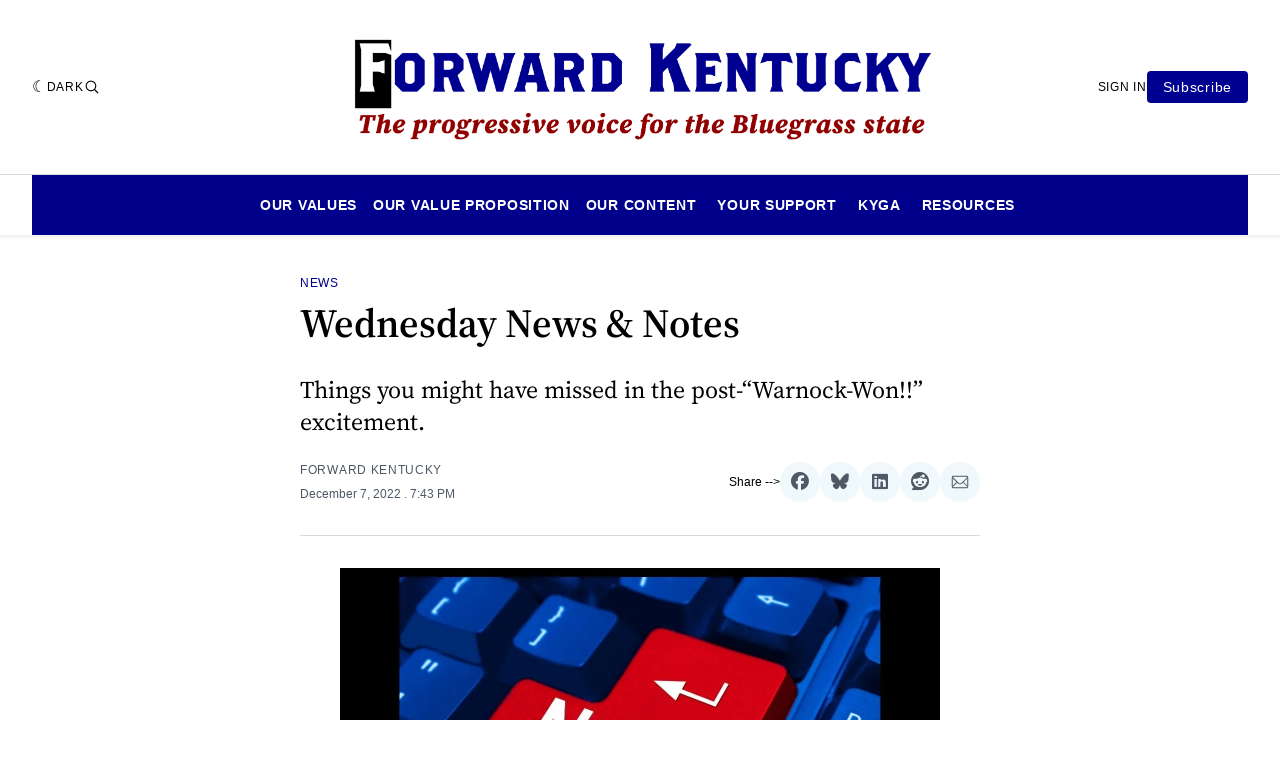

--- FILE ---
content_type: text/javascript;charset=UTF-8
request_url: https://www.adplugg.com/serve/A48225012/js/1.1/ad.js
body_size: 76808
content:

/* Copyright (c) 2026 AdPlugg <legal@adplugg.com>. All rights reserved. */
/*! modernizr 3.5.0 (Custom Build) | MIT | https://modernizr.com/download/?-flash-setclasses !*/
!function(e,n,t){function o(e,n){return typeof e===n}function i(){var e,n,t,i,a,s,r;for(var l in f)if(f.hasOwnProperty(l)){if(e=[],n=f[l],n.name&&(e.push(n.name.toLowerCase()),n.options&&n.options.aliases&&n.options.aliases.length))for(t=0;t<n.options.aliases.length;t++)e.push(n.options.aliases[t].toLowerCase());for(i=o(n.fn,"function")?n.fn():n.fn,a=0;a<e.length;a++)s=e[a],r=s.split("."),1===r.length?AdPluggModernizr[r[0]]=i:(!AdPluggModernizr[r[0]]||AdPluggModernizr[r[0]]instanceof Boolean||(AdPluggModernizr[r[0]]=new Boolean(AdPluggModernizr[r[0]])),AdPluggModernizr[r[0]][r[1]]=i),c.push((i?"":"no-")+r.join("-"))}}function a(e){var n=p.className,t=AdPluggModernizr._config.classPrefix||"";if(h&&(n=n.baseVal),AdPluggModernizr._config.enableJSClass){var o=new RegExp("(^|\\s)"+t+"no-js(\\s|$)");n=n.replace(o,"$1"+t+"js$2")}AdPluggModernizr._config.enableClasses&&(n+=" "+t+e.join(" "+t),h?p.className.baseVal=n:p.className=n)}function s(){return"function"!=typeof n.createElement?n.createElement(arguments[0]):h?n.createElementNS.call(n,"http://www.w3.org/2000/svg",arguments[0]):n.createElement.apply(n,arguments)}function r(){var e=n.body;return e||(e=s(h?"svg":"body"),e.fake=!0),e}function l(e,n){if("object"==typeof e)for(var t in e)d(e,t)&&l(t,e[t]);else{e=e.toLowerCase();var o=e.split("."),i=AdPluggModernizr[o[0]];if(2==o.length&&(i=i[o[1]]),"undefined"!=typeof i)return AdPluggModernizr;n="function"==typeof n?n():n,1==o.length?AdPluggModernizr[o[0]]=n:(!AdPluggModernizr[o[0]]||AdPluggModernizr[o[0]]instanceof Boolean||(AdPluggModernizr[o[0]]=new Boolean(AdPluggModernizr[o[0]])),AdPluggModernizr[o[0]][o[1]]=n),a([(n&&0!=n?"":"no-")+o.join("-")]),AdPluggModernizr._trigger(e,n)}return AdPluggModernizr}var c=[],f=[],u={_version:"3.5.0",_config:{classPrefix:"",enableClasses:!0,enableJSClass:!0,usePrefixes:!0},_q:[],on:function(e,n){var t=this;setTimeout(function(){n(t[e])},0)},addTest:function(e,n,t){f.push({name:e,fn:n,options:t})},addAsyncTest:function(e){f.push({name:null,fn:e})}},AdPluggModernizr=function(){};AdPluggModernizr.prototype=u,AdPluggModernizr=new AdPluggModernizr;var d,p=n.documentElement,h="svg"===p.nodeName.toLowerCase();!function(){var e={}.hasOwnProperty;d=o(e,"undefined")||o(e.call,"undefined")?function(e,n){return n in e&&o(e.constructor.prototype[n],"undefined")}:function(n,t){return e.call(n,t)}}(),u._l={},u.on=function(e,n){this._l[e]||(this._l[e]=[]),this._l[e].push(n),AdPluggModernizr.hasOwnProperty(e)&&setTimeout(function(){AdPluggModernizr._trigger(e,AdPluggModernizr[e])},0)},u._trigger=function(e,n){if(this._l[e]){var t=this._l[e];setTimeout(function(){var e,o;for(e=0;e<t.length;e++)(o=t[e])(n)},0),delete this._l[e]}},AdPluggModernizr._q.push(function(){u.addTest=l}),AdPluggModernizr.addAsyncTest(function(){var t,o,i=function(e){p.contains(e)||p.appendChild(e)},a=function(e){e.fake&&e.parentNode&&e.parentNode.removeChild(e)},c=function(e,n){var t=!!e;if(t&&(t=new Boolean(t),t.blocked="blocked"===e),l("flash",function(){return t}),n&&g.contains(n)){for(;n.parentNode!==g;)n=n.parentNode;g.removeChild(n)}};try{o="ActiveXObject"in e&&"Pan"in new e.ActiveXObject("ShockwaveFlash.ShockwaveFlash")}catch(f){}if(t=!("plugins"in navigator&&"Shockwave Flash"in navigator.plugins||o),t||h)c(!1);else{var u,d,v=s("embed"),g=r();if(v.type="application/x-shockwave-flash",g.appendChild(v),!("Pan"in v||o))return i(g),c("blocked",v),void a(g);u=function(){return i(g),p.contains(g)?(p.contains(v)?(d=v.style.cssText,""!==d?c("blocked",v):c(!0,v)):c("blocked"),void a(g)):(g=n.body||g,v=s("embed"),v.type="application/x-shockwave-flash",g.appendChild(v),setTimeout(u,1e3))},setTimeout(u,10)}}),i(),a(c),delete u.addTest,delete u.addAsyncTest;for(var v=0;v<AdPluggModernizr._q.length;v++)AdPluggModernizr._q[v]();e.AdPluggModernizr=AdPluggModernizr}(window,document);
/*! jQuery v2.1.4 | (c) 2005, 2015 jQuery Foundation, Inc. | jquery.org/license */
!function(a,b){"object"==typeof module&&"object"==typeof module.exports?module.exports=a.document?b(a,!0):function(a){if(!a.document)throw new Error("jQuery requires a window with a document");return b(a)}:b(a)}("undefined"!=typeof window?window:this,function(a,b){var c=[],d=c.slice,e=c.concat,f=c.push,g=c.indexOf,h={},i=h.toString,j=h.hasOwnProperty,k={},l=a.document,m="2.1.4",n=function(a,b){return new n.fn.init(a,b)},o=/^[\s\uFEFF\xA0]+|[\s\uFEFF\xA0]+$/g,p=/^-ms-/,q=/-([\da-z])/gi,r=function(a,b){return b.toUpperCase()};n.fn=n.prototype={jquery:m,constructor:n,selector:"",length:0,toArray:function(){return d.call(this)},get:function(a){return null!=a?0>a?this[a+this.length]:this[a]:d.call(this)},pushStack:function(a){var b=n.merge(this.constructor(),a);return b.prevObject=this,b.context=this.context,b},each:function(a,b){return n.each(this,a,b)},map:function(a){return this.pushStack(n.map(this,function(b,c){return a.call(b,c,b)}))},slice:function(){return this.pushStack(d.apply(this,arguments))},first:function(){return this.eq(0)},last:function(){return this.eq(-1)},eq:function(a){var b=this.length,c=+a+(0>a?b:0);return this.pushStack(c>=0&&b>c?[this[c]]:[])},end:function(){return this.prevObject||this.constructor(null)},push:f,sort:c.sort,splice:c.splice},n.extend=n.fn.extend=function(){var a,b,c,d,e,f,g=arguments[0]||{},h=1,i=arguments.length,j=!1;for("boolean"==typeof g&&(j=g,g=arguments[h]||{},h++),"object"==typeof g||n.isFunction(g)||(g={}),h===i&&(g=this,h--);i>h;h++)if(null!=(a=arguments[h]))for(b in a)c=g[b],d=a[b],g!==d&&(j&&d&&(n.isPlainObject(d)||(e=n.isArray(d)))?(e?(e=!1,f=c&&n.isArray(c)?c:[]):f=c&&n.isPlainObject(c)?c:{},g[b]=n.extend(j,f,d)):void 0!==d&&(g[b]=d));return g},n.extend({expando:"jQuery"+(m+Math.random()).replace(/\D/g,""),isReady:!0,error:function(a){throw new Error(a)},noop:function(){},isFunction:function(a){return"function"===n.type(a)},isArray:Array.isArray,isWindow:function(a){return null!=a&&a===a.window},isNumeric:function(a){return!n.isArray(a)&&a-parseFloat(a)+1>=0},isPlainObject:function(a){return"object"!==n.type(a)||a.nodeType||n.isWindow(a)?!1:a.constructor&&!j.call(a.constructor.prototype,"isPrototypeOf")?!1:!0},isEmptyObject:function(a){var b;for(b in a)return!1;return!0},type:function(a){return null==a?a+"":"object"==typeof a||"function"==typeof a?h[i.call(a)]||"object":typeof a},globalEval:function(a){var b,c=eval;a=n.trim(a),a&&(1===a.indexOf("use strict")?(b=l.createElement("script"),b.text=a,l.head.appendChild(b).parentNode.removeChild(b)):c(a))},camelCase:function(a){return a.replace(p,"ms-").replace(q,r)},nodeName:function(a,b){return a.nodeName&&a.nodeName.toLowerCase()===b.toLowerCase()},each:function(a,b,c){var d,e=0,f=a.length,g=s(a);if(c){if(g){for(;f>e;e++)if(d=b.apply(a[e],c),d===!1)break}else for(e in a)if(d=b.apply(a[e],c),d===!1)break}else if(g){for(;f>e;e++)if(d=b.call(a[e],e,a[e]),d===!1)break}else for(e in a)if(d=b.call(a[e],e,a[e]),d===!1)break;return a},trim:function(a){return null==a?"":(a+"").replace(o,"")},makeArray:function(a,b){var c=b||[];return null!=a&&(s(Object(a))?n.merge(c,"string"==typeof a?[a]:a):f.call(c,a)),c},inArray:function(a,b,c){return null==b?-1:g.call(b,a,c)},merge:function(a,b){for(var c=+b.length,d=0,e=a.length;c>d;d++)a[e++]=b[d];return a.length=e,a},grep:function(a,b,c){for(var d,e=[],f=0,g=a.length,h=!c;g>f;f++)d=!b(a[f],f),d!==h&&e.push(a[f]);return e},map:function(a,b,c){var d,f=0,g=a.length,h=s(a),i=[];if(h)for(;g>f;f++)d=b(a[f],f,c),null!=d&&i.push(d);else for(f in a)d=b(a[f],f,c),null!=d&&i.push(d);return e.apply([],i)},guid:1,proxy:function(a,b){var c,e,f;return"string"==typeof b&&(c=a[b],b=a,a=c),n.isFunction(a)?(e=d.call(arguments,2),f=function(){return a.apply(b||this,e.concat(d.call(arguments)))},f.guid=a.guid=a.guid||n.guid++,f):void 0},now:Date.now,support:k}),n.each("Boolean Number String Function Array Date RegExp Object Error".split(" "),function(a,b){h["[object "+b+"]"]=b.toLowerCase()});function s(a){var b="length"in a&&a.length,c=n.type(a);return"function"===c||n.isWindow(a)?!1:1===a.nodeType&&b?!0:"array"===c||0===b||"number"==typeof b&&b>0&&b-1 in a}var t=function(a){var b,c,d,e,f,g,h,i,j,k,l,m,n,o,p,q,r,s,t,u="sizzle"+1*new Date,v=a.document,w=0,x=0,y=ha(),z=ha(),A=ha(),B=function(a,b){return a===b&&(l=!0),0},C=1<<31,D={}.hasOwnProperty,E=[],F=E.pop,G=E.push,H=E.push,I=E.slice,J=function(a,b){for(var c=0,d=a.length;d>c;c++)if(a[c]===b)return c;return-1},K="checked|selected|async|autofocus|autoplay|controls|defer|disabled|hidden|ismap|loop|multiple|open|readonly|required|scoped",L="[\\x20\\t\\r\\n\\f]",M="(?:\\\\.|[\\w-]|[^\\x00-\\xa0])+",N=M.replace("w","w#"),O="\\["+L+"*("+M+")(?:"+L+"*([*^$|!~]?=)"+L+"*(?:'((?:\\\\.|[^\\\\'])*)'|\"((?:\\\\.|[^\\\\\"])*)\"|("+N+"))|)"+L+"*\\]",P=":("+M+")(?:\\((('((?:\\\\.|[^\\\\'])*)'|\"((?:\\\\.|[^\\\\\"])*)\")|((?:\\\\.|[^\\\\()[\\]]|"+O+")*)|.*)\\)|)",Q=new RegExp(L+"+","g"),R=new RegExp("^"+L+"+|((?:^|[^\\\\])(?:\\\\.)*)"+L+"+$","g"),S=new RegExp("^"+L+"*,"+L+"*"),T=new RegExp("^"+L+"*([>+~]|"+L+")"+L+"*"),U=new RegExp("="+L+"*([^\\]'\"]*?)"+L+"*\\]","g"),V=new RegExp(P),W=new RegExp("^"+N+"$"),X={ID:new RegExp("^#("+M+")"),CLASS:new RegExp("^\\.("+M+")"),TAG:new RegExp("^("+M.replace("w","w*")+")"),ATTR:new RegExp("^"+O),PSEUDO:new RegExp("^"+P),CHILD:new RegExp("^:(only|first|last|nth|nth-last)-(child|of-type)(?:\\("+L+"*(even|odd|(([+-]|)(\\d*)n|)"+L+"*(?:([+-]|)"+L+"*(\\d+)|))"+L+"*\\)|)","i"),bool:new RegExp("^(?:"+K+")$","i"),needsContext:new RegExp("^"+L+"*[>+~]|:(even|odd|eq|gt|lt|nth|first|last)(?:\\("+L+"*((?:-\\d)?\\d*)"+L+"*\\)|)(?=[^-]|$)","i")},Y=/^(?:input|select|textarea|button)$/i,Z=/^h\d$/i,$=/^[^{]+\{\s*\[native \w/,_=/^(?:#([\w-]+)|(\w+)|\.([\w-]+))$/,aa=/[+~]/,ba=/'|\\/g,ca=new RegExp("\\\\([\\da-f]{1,6}"+L+"?|("+L+")|.)","ig"),da=function(a,b,c){var d="0x"+b-65536;return d!==d||c?b:0>d?String.fromCharCode(d+65536):String.fromCharCode(d>>10|55296,1023&d|56320)},ea=function(){m()};try{H.apply(E=I.call(v.childNodes),v.childNodes),E[v.childNodes.length].nodeType}catch(fa){H={apply:E.length?function(a,b){G.apply(a,I.call(b))}:function(a,b){var c=a.length,d=0;while(a[c++]=b[d++]);a.length=c-1}}}function ga(a,b,d,e){var f,h,j,k,l,o,r,s,w,x;if((b?b.ownerDocument||b:v)!==n&&m(b),b=b||n,d=d||[],k=b.nodeType,"string"!=typeof a||!a||1!==k&&9!==k&&11!==k)return d;if(!e&&p){if(11!==k&&(f=_.exec(a)))if(j=f[1]){if(9===k){if(h=b.getElementById(j),!h||!h.parentNode)return d;if(h.id===j)return d.push(h),d}else if(b.ownerDocument&&(h=b.ownerDocument.getElementById(j))&&t(b,h)&&h.id===j)return d.push(h),d}else{if(f[2])return H.apply(d,b.getElementsByTagName(a)),d;if((j=f[3])&&c.getElementsByClassName)return H.apply(d,b.getElementsByClassName(j)),d}if(c.qsa&&(!q||!q.test(a))){if(s=r=u,w=b,x=1!==k&&a,1===k&&"object"!==b.nodeName.toLowerCase()){o=g(a),(r=b.getAttribute("id"))?s=r.replace(ba,"\\$&"):b.setAttribute("id",s),s="[id='"+s+"'] ",l=o.length;while(l--)o[l]=s+ra(o[l]);w=aa.test(a)&&pa(b.parentNode)||b,x=o.join(",")}if(x)try{return H.apply(d,w.querySelectorAll(x)),d}catch(y){}finally{r||b.removeAttribute("id")}}}return i(a.replace(R,"$1"),b,d,e)}function ha(){var a=[];function b(c,e){return a.push(c+" ")>d.cacheLength&&delete b[a.shift()],b[c+" "]=e}return b}function ia(a){return a[u]=!0,a}function ja(a){var b=n.createElement("div");try{return!!a(b)}catch(c){return!1}finally{b.parentNode&&b.parentNode.removeChild(b),b=null}}function ka(a,b){var c=a.split("|"),e=a.length;while(e--)d.attrHandle[c[e]]=b}function la(a,b){var c=b&&a,d=c&&1===a.nodeType&&1===b.nodeType&&(~b.sourceIndex||C)-(~a.sourceIndex||C);if(d)return d;if(c)while(c=c.nextSibling)if(c===b)return-1;return a?1:-1}function ma(a){return function(b){var c=b.nodeName.toLowerCase();return"input"===c&&b.type===a}}function na(a){return function(b){var c=b.nodeName.toLowerCase();return("input"===c||"button"===c)&&b.type===a}}function oa(a){return ia(function(b){return b=+b,ia(function(c,d){var e,f=a([],c.length,b),g=f.length;while(g--)c[e=f[g]]&&(c[e]=!(d[e]=c[e]))})})}function pa(a){return a&&"undefined"!=typeof a.getElementsByTagName&&a}c=ga.support={},f=ga.isXML=function(a){var b=a&&(a.ownerDocument||a).documentElement;return b?"HTML"!==b.nodeName:!1},m=ga.setDocument=function(a){var b,e,g=a?a.ownerDocument||a:v;return g!==n&&9===g.nodeType&&g.documentElement?(n=g,o=g.documentElement,e=g.defaultView,e&&e!==e.top&&(e.addEventListener?e.addEventListener("unload",ea,!1):e.attachEvent&&e.attachEvent("onunload",ea)),p=!f(g),c.attributes=ja(function(a){return a.className="i",!a.getAttribute("className")}),c.getElementsByTagName=ja(function(a){return a.appendChild(g.createComment("")),!a.getElementsByTagName("*").length}),c.getElementsByClassName=$.test(g.getElementsByClassName),c.getById=ja(function(a){return o.appendChild(a).id=u,!g.getElementsByName||!g.getElementsByName(u).length}),c.getById?(d.find.ID=function(a,b){if("undefined"!=typeof b.getElementById&&p){var c=b.getElementById(a);return c&&c.parentNode?[c]:[]}},d.filter.ID=function(a){var b=a.replace(ca,da);return function(a){return a.getAttribute("id")===b}}):(delete d.find.ID,d.filter.ID=function(a){var b=a.replace(ca,da);return function(a){var c="undefined"!=typeof a.getAttributeNode&&a.getAttributeNode("id");return c&&c.value===b}}),d.find.TAG=c.getElementsByTagName?function(a,b){return"undefined"!=typeof b.getElementsByTagName?b.getElementsByTagName(a):c.qsa?b.querySelectorAll(a):void 0}:function(a,b){var c,d=[],e=0,f=b.getElementsByTagName(a);if("*"===a){while(c=f[e++])1===c.nodeType&&d.push(c);return d}return f},d.find.CLASS=c.getElementsByClassName&&function(a,b){return p?b.getElementsByClassName(a):void 0},r=[],q=[],(c.qsa=$.test(g.querySelectorAll))&&(ja(function(a){o.appendChild(a).innerHTML="<a id='"+u+"'></a><select id='"+u+"-\f]' msallowcapture=''><option selected=''></option></select>",a.querySelectorAll("[msallowcapture^='']").length&&q.push("[*^$]="+L+"*(?:''|\"\")"),a.querySelectorAll("[selected]").length||q.push("\\["+L+"*(?:value|"+K+")"),a.querySelectorAll("[id~="+u+"-]").length||q.push("~="),a.querySelectorAll(":checked").length||q.push(":checked"),a.querySelectorAll("a#"+u+"+*").length||q.push(".#.+[+~]")}),ja(function(a){var b=g.createElement("input");b.setAttribute("type","hidden"),a.appendChild(b).setAttribute("name","D"),a.querySelectorAll("[name=d]").length&&q.push("name"+L+"*[*^$|!~]?="),a.querySelectorAll(":enabled").length||q.push(":enabled",":disabled"),a.querySelectorAll("*,:x"),q.push(",.*:")})),(c.matchesSelector=$.test(s=o.matches||o.webkitMatchesSelector||o.mozMatchesSelector||o.oMatchesSelector||o.msMatchesSelector))&&ja(function(a){c.disconnectedMatch=s.call(a,"div"),s.call(a,"[s!='']:x"),r.push("!=",P)}),q=q.length&&new RegExp(q.join("|")),r=r.length&&new RegExp(r.join("|")),b=$.test(o.compareDocumentPosition),t=b||$.test(o.contains)?function(a,b){var c=9===a.nodeType?a.documentElement:a,d=b&&b.parentNode;return a===d||!(!d||1!==d.nodeType||!(c.contains?c.contains(d):a.compareDocumentPosition&&16&a.compareDocumentPosition(d)))}:function(a,b){if(b)while(b=b.parentNode)if(b===a)return!0;return!1},B=b?function(a,b){if(a===b)return l=!0,0;var d=!a.compareDocumentPosition-!b.compareDocumentPosition;return d?d:(d=(a.ownerDocument||a)===(b.ownerDocument||b)?a.compareDocumentPosition(b):1,1&d||!c.sortDetached&&b.compareDocumentPosition(a)===d?a===g||a.ownerDocument===v&&t(v,a)?-1:b===g||b.ownerDocument===v&&t(v,b)?1:k?J(k,a)-J(k,b):0:4&d?-1:1)}:function(a,b){if(a===b)return l=!0,0;var c,d=0,e=a.parentNode,f=b.parentNode,h=[a],i=[b];if(!e||!f)return a===g?-1:b===g?1:e?-1:f?1:k?J(k,a)-J(k,b):0;if(e===f)return la(a,b);c=a;while(c=c.parentNode)h.unshift(c);c=b;while(c=c.parentNode)i.unshift(c);while(h[d]===i[d])d++;return d?la(h[d],i[d]):h[d]===v?-1:i[d]===v?1:0},g):n},ga.matches=function(a,b){return ga(a,null,null,b)},ga.matchesSelector=function(a,b){if((a.ownerDocument||a)!==n&&m(a),b=b.replace(U,"='$1']"),!(!c.matchesSelector||!p||r&&r.test(b)||q&&q.test(b)))try{var d=s.call(a,b);if(d||c.disconnectedMatch||a.document&&11!==a.document.nodeType)return d}catch(e){}return ga(b,n,null,[a]).length>0},ga.contains=function(a,b){return(a.ownerDocument||a)!==n&&m(a),t(a,b)},ga.attr=function(a,b){(a.ownerDocument||a)!==n&&m(a);var e=d.attrHandle[b.toLowerCase()],f=e&&D.call(d.attrHandle,b.toLowerCase())?e(a,b,!p):void 0;return void 0!==f?f:c.attributes||!p?a.getAttribute(b):(f=a.getAttributeNode(b))&&f.specified?f.value:null},ga.error=function(a){throw new Error("Syntax error, unrecognized expression: "+a)},ga.uniqueSort=function(a){var b,d=[],e=0,f=0;if(l=!c.detectDuplicates,k=!c.sortStable&&a.slice(0),a.sort(B),l){while(b=a[f++])b===a[f]&&(e=d.push(f));while(e--)a.splice(d[e],1)}return k=null,a},e=ga.getText=function(a){var b,c="",d=0,f=a.nodeType;if(f){if(1===f||9===f||11===f){if("string"==typeof a.textContent)return a.textContent;for(a=a.firstChild;a;a=a.nextSibling)c+=e(a)}else if(3===f||4===f)return a.nodeValue}else while(b=a[d++])c+=e(b);return c},d=ga.selectors={cacheLength:50,createPseudo:ia,match:X,attrHandle:{},find:{},relative:{">":{dir:"parentNode",first:!0}," ":{dir:"parentNode"},"+":{dir:"previousSibling",first:!0},"~":{dir:"previousSibling"}},preFilter:{ATTR:function(a){return a[1]=a[1].replace(ca,da),a[3]=(a[3]||a[4]||a[5]||"").replace(ca,da),"~="===a[2]&&(a[3]=" "+a[3]+" "),a.slice(0,4)},CHILD:function(a){return a[1]=a[1].toLowerCase(),"nth"===a[1].slice(0,3)?(a[3]||ga.error(a[0]),a[4]=+(a[4]?a[5]+(a[6]||1):2*("even"===a[3]||"odd"===a[3])),a[5]=+(a[7]+a[8]||"odd"===a[3])):a[3]&&ga.error(a[0]),a},PSEUDO:function(a){var b,c=!a[6]&&a[2];return X.CHILD.test(a[0])?null:(a[3]?a[2]=a[4]||a[5]||"":c&&V.test(c)&&(b=g(c,!0))&&(b=c.indexOf(")",c.length-b)-c.length)&&(a[0]=a[0].slice(0,b),a[2]=c.slice(0,b)),a.slice(0,3))}},filter:{TAG:function(a){var b=a.replace(ca,da).toLowerCase();return"*"===a?function(){return!0}:function(a){return a.nodeName&&a.nodeName.toLowerCase()===b}},CLASS:function(a){var b=y[a+" "];return b||(b=new RegExp("(^|"+L+")"+a+"("+L+"|$)"))&&y(a,function(a){return b.test("string"==typeof a.className&&a.className||"undefined"!=typeof a.getAttribute&&a.getAttribute("class")||"")})},ATTR:function(a,b,c){return function(d){var e=ga.attr(d,a);return null==e?"!="===b:b?(e+="","="===b?e===c:"!="===b?e!==c:"^="===b?c&&0===e.indexOf(c):"*="===b?c&&e.indexOf(c)>-1:"$="===b?c&&e.slice(-c.length)===c:"~="===b?(" "+e.replace(Q," ")+" ").indexOf(c)>-1:"|="===b?e===c||e.slice(0,c.length+1)===c+"-":!1):!0}},CHILD:function(a,b,c,d,e){var f="nth"!==a.slice(0,3),g="last"!==a.slice(-4),h="of-type"===b;return 1===d&&0===e?function(a){return!!a.parentNode}:function(b,c,i){var j,k,l,m,n,o,p=f!==g?"nextSibling":"previousSibling",q=b.parentNode,r=h&&b.nodeName.toLowerCase(),s=!i&&!h;if(q){if(f){while(p){l=b;while(l=l[p])if(h?l.nodeName.toLowerCase()===r:1===l.nodeType)return!1;o=p="only"===a&&!o&&"nextSibling"}return!0}if(o=[g?q.firstChild:q.lastChild],g&&s){k=q[u]||(q[u]={}),j=k[a]||[],n=j[0]===w&&j[1],m=j[0]===w&&j[2],l=n&&q.childNodes[n];while(l=++n&&l&&l[p]||(m=n=0)||o.pop())if(1===l.nodeType&&++m&&l===b){k[a]=[w,n,m];break}}else if(s&&(j=(b[u]||(b[u]={}))[a])&&j[0]===w)m=j[1];else while(l=++n&&l&&l[p]||(m=n=0)||o.pop())if((h?l.nodeName.toLowerCase()===r:1===l.nodeType)&&++m&&(s&&((l[u]||(l[u]={}))[a]=[w,m]),l===b))break;return m-=e,m===d||m%d===0&&m/d>=0}}},PSEUDO:function(a,b){var c,e=d.pseudos[a]||d.setFilters[a.toLowerCase()]||ga.error("unsupported pseudo: "+a);return e[u]?e(b):e.length>1?(c=[a,a,"",b],d.setFilters.hasOwnProperty(a.toLowerCase())?ia(function(a,c){var d,f=e(a,b),g=f.length;while(g--)d=J(a,f[g]),a[d]=!(c[d]=f[g])}):function(a){return e(a,0,c)}):e}},pseudos:{not:ia(function(a){var b=[],c=[],d=h(a.replace(R,"$1"));return d[u]?ia(function(a,b,c,e){var f,g=d(a,null,e,[]),h=a.length;while(h--)(f=g[h])&&(a[h]=!(b[h]=f))}):function(a,e,f){return b[0]=a,d(b,null,f,c),b[0]=null,!c.pop()}}),has:ia(function(a){return function(b){return ga(a,b).length>0}}),contains:ia(function(a){return a=a.replace(ca,da),function(b){return(b.textContent||b.innerText||e(b)).indexOf(a)>-1}}),lang:ia(function(a){return W.test(a||"")||ga.error("unsupported lang: "+a),a=a.replace(ca,da).toLowerCase(),function(b){var c;do if(c=p?b.lang:b.getAttribute("xml:lang")||b.getAttribute("lang"))return c=c.toLowerCase(),c===a||0===c.indexOf(a+"-");while((b=b.parentNode)&&1===b.nodeType);return!1}}),target:function(b){var c=a.location&&a.location.hash;return c&&c.slice(1)===b.id},root:function(a){return a===o},focus:function(a){return a===n.activeElement&&(!n.hasFocus||n.hasFocus())&&!!(a.type||a.href||~a.tabIndex)},enabled:function(a){return a.disabled===!1},disabled:function(a){return a.disabled===!0},checked:function(a){var b=a.nodeName.toLowerCase();return"input"===b&&!!a.checked||"option"===b&&!!a.selected},selected:function(a){return a.parentNode&&a.parentNode.selectedIndex,a.selected===!0},empty:function(a){for(a=a.firstChild;a;a=a.nextSibling)if(a.nodeType<6)return!1;return!0},parent:function(a){return!d.pseudos.empty(a)},header:function(a){return Z.test(a.nodeName)},input:function(a){return Y.test(a.nodeName)},button:function(a){var b=a.nodeName.toLowerCase();return"input"===b&&"button"===a.type||"button"===b},text:function(a){var b;return"input"===a.nodeName.toLowerCase()&&"text"===a.type&&(null==(b=a.getAttribute("type"))||"text"===b.toLowerCase())},first:oa(function(){return[0]}),last:oa(function(a,b){return[b-1]}),eq:oa(function(a,b,c){return[0>c?c+b:c]}),even:oa(function(a,b){for(var c=0;b>c;c+=2)a.push(c);return a}),odd:oa(function(a,b){for(var c=1;b>c;c+=2)a.push(c);return a}),lt:oa(function(a,b,c){for(var d=0>c?c+b:c;--d>=0;)a.push(d);return a}),gt:oa(function(a,b,c){for(var d=0>c?c+b:c;++d<b;)a.push(d);return a})}},d.pseudos.nth=d.pseudos.eq;for(b in{radio:!0,checkbox:!0,file:!0,password:!0,image:!0})d.pseudos[b]=ma(b);for(b in{submit:!0,reset:!0})d.pseudos[b]=na(b);function qa(){}qa.prototype=d.filters=d.pseudos,d.setFilters=new qa,g=ga.tokenize=function(a,b){var c,e,f,g,h,i,j,k=z[a+" "];if(k)return b?0:k.slice(0);h=a,i=[],j=d.preFilter;while(h){(!c||(e=S.exec(h)))&&(e&&(h=h.slice(e[0].length)||h),i.push(f=[])),c=!1,(e=T.exec(h))&&(c=e.shift(),f.push({value:c,type:e[0].replace(R," ")}),h=h.slice(c.length));for(g in d.filter)!(e=X[g].exec(h))||j[g]&&!(e=j[g](e))||(c=e.shift(),f.push({value:c,type:g,matches:e}),h=h.slice(c.length));if(!c)break}return b?h.length:h?ga.error(a):z(a,i).slice(0)};function ra(a){for(var b=0,c=a.length,d="";c>b;b++)d+=a[b].value;return d}function sa(a,b,c){var d=b.dir,e=c&&"parentNode"===d,f=x++;return b.first?function(b,c,f){while(b=b[d])if(1===b.nodeType||e)return a(b,c,f)}:function(b,c,g){var h,i,j=[w,f];if(g){while(b=b[d])if((1===b.nodeType||e)&&a(b,c,g))return!0}else while(b=b[d])if(1===b.nodeType||e){if(i=b[u]||(b[u]={}),(h=i[d])&&h[0]===w&&h[1]===f)return j[2]=h[2];if(i[d]=j,j[2]=a(b,c,g))return!0}}}function ta(a){return a.length>1?function(b,c,d){var e=a.length;while(e--)if(!a[e](b,c,d))return!1;return!0}:a[0]}function ua(a,b,c){for(var d=0,e=b.length;e>d;d++)ga(a,b[d],c);return c}function va(a,b,c,d,e){for(var f,g=[],h=0,i=a.length,j=null!=b;i>h;h++)(f=a[h])&&(!c||c(f,d,e))&&(g.push(f),j&&b.push(h));return g}function wa(a,b,c,d,e,f){return d&&!d[u]&&(d=wa(d)),e&&!e[u]&&(e=wa(e,f)),ia(function(f,g,h,i){var j,k,l,m=[],n=[],o=g.length,p=f||ua(b||"*",h.nodeType?[h]:h,[]),q=!a||!f&&b?p:va(p,m,a,h,i),r=c?e||(f?a:o||d)?[]:g:q;if(c&&c(q,r,h,i),d){j=va(r,n),d(j,[],h,i),k=j.length;while(k--)(l=j[k])&&(r[n[k]]=!(q[n[k]]=l))}if(f){if(e||a){if(e){j=[],k=r.length;while(k--)(l=r[k])&&j.push(q[k]=l);e(null,r=[],j,i)}k=r.length;while(k--)(l=r[k])&&(j=e?J(f,l):m[k])>-1&&(f[j]=!(g[j]=l))}}else r=va(r===g?r.splice(o,r.length):r),e?e(null,g,r,i):H.apply(g,r)})}function xa(a){for(var b,c,e,f=a.length,g=d.relative[a[0].type],h=g||d.relative[" "],i=g?1:0,k=sa(function(a){return a===b},h,!0),l=sa(function(a){return J(b,a)>-1},h,!0),m=[function(a,c,d){var e=!g&&(d||c!==j)||((b=c).nodeType?k(a,c,d):l(a,c,d));return b=null,e}];f>i;i++)if(c=d.relative[a[i].type])m=[sa(ta(m),c)];else{if(c=d.filter[a[i].type].apply(null,a[i].matches),c[u]){for(e=++i;f>e;e++)if(d.relative[a[e].type])break;return wa(i>1&&ta(m),i>1&&ra(a.slice(0,i-1).concat({value:" "===a[i-2].type?"*":""})).replace(R,"$1"),c,e>i&&xa(a.slice(i,e)),f>e&&xa(a=a.slice(e)),f>e&&ra(a))}m.push(c)}return ta(m)}function ya(a,b){var c=b.length>0,e=a.length>0,f=function(f,g,h,i,k){var l,m,o,p=0,q="0",r=f&&[],s=[],t=j,u=f||e&&d.find.TAG("*",k),v=w+=null==t?1:Math.random()||.1,x=u.length;for(k&&(j=g!==n&&g);q!==x&&null!=(l=u[q]);q++){if(e&&l){m=0;while(o=a[m++])if(o(l,g,h)){i.push(l);break}k&&(w=v)}c&&((l=!o&&l)&&p--,f&&r.push(l))}if(p+=q,c&&q!==p){m=0;while(o=b[m++])o(r,s,g,h);if(f){if(p>0)while(q--)r[q]||s[q]||(s[q]=F.call(i));s=va(s)}H.apply(i,s),k&&!f&&s.length>0&&p+b.length>1&&ga.uniqueSort(i)}return k&&(w=v,j=t),r};return c?ia(f):f}return h=ga.compile=function(a,b){var c,d=[],e=[],f=A[a+" "];if(!f){b||(b=g(a)),c=b.length;while(c--)f=xa(b[c]),f[u]?d.push(f):e.push(f);f=A(a,ya(e,d)),f.selector=a}return f},i=ga.select=function(a,b,e,f){var i,j,k,l,m,n="function"==typeof a&&a,o=!f&&g(a=n.selector||a);if(e=e||[],1===o.length){if(j=o[0]=o[0].slice(0),j.length>2&&"ID"===(k=j[0]).type&&c.getById&&9===b.nodeType&&p&&d.relative[j[1].type]){if(b=(d.find.ID(k.matches[0].replace(ca,da),b)||[])[0],!b)return e;n&&(b=b.parentNode),a=a.slice(j.shift().value.length)}i=X.needsContext.test(a)?0:j.length;while(i--){if(k=j[i],d.relative[l=k.type])break;if((m=d.find[l])&&(f=m(k.matches[0].replace(ca,da),aa.test(j[0].type)&&pa(b.parentNode)||b))){if(j.splice(i,1),a=f.length&&ra(j),!a)return H.apply(e,f),e;break}}}return(n||h(a,o))(f,b,!p,e,aa.test(a)&&pa(b.parentNode)||b),e},c.sortStable=u.split("").sort(B).join("")===u,c.detectDuplicates=!!l,m(),c.sortDetached=ja(function(a){return 1&a.compareDocumentPosition(n.createElement("div"))}),ja(function(a){return a.innerHTML="<a href='#'></a>","#"===a.firstChild.getAttribute("href")})||ka("type|href|height|width",function(a,b,c){return c?void 0:a.getAttribute(b,"type"===b.toLowerCase()?1:2)}),c.attributes&&ja(function(a){return a.innerHTML="<input/>",a.firstChild.setAttribute("value",""),""===a.firstChild.getAttribute("value")})||ka("value",function(a,b,c){return c||"input"!==a.nodeName.toLowerCase()?void 0:a.defaultValue}),ja(function(a){return null==a.getAttribute("disabled")})||ka(K,function(a,b,c){var d;return c?void 0:a[b]===!0?b.toLowerCase():(d=a.getAttributeNode(b))&&d.specified?d.value:null}),ga}(a);n.find=t,n.expr=t.selectors,n.expr[":"]=n.expr.pseudos,n.unique=t.uniqueSort,n.text=t.getText,n.isXMLDoc=t.isXML,n.contains=t.contains;var u=n.expr.match.needsContext,v=/^<(\w+)\s*\/?>(?:<\/\1>|)$/,w=/^.[^:#\[\.,]*$/;function x(a,b,c){if(n.isFunction(b))return n.grep(a,function(a,d){return!!b.call(a,d,a)!==c});if(b.nodeType)return n.grep(a,function(a){return a===b!==c});if("string"==typeof b){if(w.test(b))return n.filter(b,a,c);b=n.filter(b,a)}return n.grep(a,function(a){return g.call(b,a)>=0!==c})}n.filter=function(a,b,c){var d=b[0];return c&&(a=":not("+a+")"),1===b.length&&1===d.nodeType?n.find.matchesSelector(d,a)?[d]:[]:n.find.matches(a,n.grep(b,function(a){return 1===a.nodeType}))},n.fn.extend({find:function(a){var b,c=this.length,d=[],e=this;if("string"!=typeof a)return this.pushStack(n(a).filter(function(){for(b=0;c>b;b++)if(n.contains(e[b],this))return!0}));for(b=0;c>b;b++)n.find(a,e[b],d);return d=this.pushStack(c>1?n.unique(d):d),d.selector=this.selector?this.selector+" "+a:a,d},filter:function(a){return this.pushStack(x(this,a||[],!1))},not:function(a){return this.pushStack(x(this,a||[],!0))},is:function(a){return!!x(this,"string"==typeof a&&u.test(a)?n(a):a||[],!1).length}});var y,z=/^(?:\s*(<[\w\W]+>)[^>]*|#([\w-]*))$/,A=n.fn.init=function(a,b){var c,d;if(!a)return this;if("string"==typeof a){if(c="<"===a[0]&&">"===a[a.length-1]&&a.length>=3?[null,a,null]:z.exec(a),!c||!c[1]&&b)return!b||b.jquery?(b||y).find(a):this.constructor(b).find(a);if(c[1]){if(b=b instanceof n?b[0]:b,n.merge(this,n.parseHTML(c[1],b&&b.nodeType?b.ownerDocument||b:l,!0)),v.test(c[1])&&n.isPlainObject(b))for(c in b)n.isFunction(this[c])?this[c](b[c]):this.attr(c,b[c]);return this}return d=l.getElementById(c[2]),d&&d.parentNode&&(this.length=1,this[0]=d),this.context=l,this.selector=a,this}return a.nodeType?(this.context=this[0]=a,this.length=1,this):n.isFunction(a)?"undefined"!=typeof y.ready?y.ready(a):a(n):(void 0!==a.selector&&(this.selector=a.selector,this.context=a.context),n.makeArray(a,this))};A.prototype=n.fn,y=n(l);var B=/^(?:parents|prev(?:Until|All))/,C={children:!0,contents:!0,next:!0,prev:!0};n.extend({dir:function(a,b,c){var d=[],e=void 0!==c;while((a=a[b])&&9!==a.nodeType)if(1===a.nodeType){if(e&&n(a).is(c))break;d.push(a)}return d},sibling:function(a,b){for(var c=[];a;a=a.nextSibling)1===a.nodeType&&a!==b&&c.push(a);return c}}),n.fn.extend({has:function(a){var b=n(a,this),c=b.length;return this.filter(function(){for(var a=0;c>a;a++)if(n.contains(this,b[a]))return!0})},closest:function(a,b){for(var c,d=0,e=this.length,f=[],g=u.test(a)||"string"!=typeof a?n(a,b||this.context):0;e>d;d++)for(c=this[d];c&&c!==b;c=c.parentNode)if(c.nodeType<11&&(g?g.index(c)>-1:1===c.nodeType&&n.find.matchesSelector(c,a))){f.push(c);break}return this.pushStack(f.length>1?n.unique(f):f)},index:function(a){return a?"string"==typeof a?g.call(n(a),this[0]):g.call(this,a.jquery?a[0]:a):this[0]&&this[0].parentNode?this.first().prevAll().length:-1},add:function(a,b){return this.pushStack(n.unique(n.merge(this.get(),n(a,b))))},addBack:function(a){return this.add(null==a?this.prevObject:this.prevObject.filter(a))}});function D(a,b){while((a=a[b])&&1!==a.nodeType);return a}n.each({parent:function(a){var b=a.parentNode;return b&&11!==b.nodeType?b:null},parents:function(a){return n.dir(a,"parentNode")},parentsUntil:function(a,b,c){return n.dir(a,"parentNode",c)},next:function(a){return D(a,"nextSibling")},prev:function(a){return D(a,"previousSibling")},nextAll:function(a){return n.dir(a,"nextSibling")},prevAll:function(a){return n.dir(a,"previousSibling")},nextUntil:function(a,b,c){return n.dir(a,"nextSibling",c)},prevUntil:function(a,b,c){return n.dir(a,"previousSibling",c)},siblings:function(a){return n.sibling((a.parentNode||{}).firstChild,a)},children:function(a){return n.sibling(a.firstChild)},contents:function(a){return a.contentDocument||n.merge([],a.childNodes)}},function(a,b){n.fn[a]=function(c,d){var e=n.map(this,b,c);return"Until"!==a.slice(-5)&&(d=c),d&&"string"==typeof d&&(e=n.filter(d,e)),this.length>1&&(C[a]||n.unique(e),B.test(a)&&e.reverse()),this.pushStack(e)}});var E=/\S+/g,F={};function G(a){var b=F[a]={};return n.each(a.match(E)||[],function(a,c){b[c]=!0}),b}n.Callbacks=function(a){a="string"==typeof a?F[a]||G(a):n.extend({},a);var b,c,d,e,f,g,h=[],i=!a.once&&[],j=function(l){for(b=a.memory&&l,c=!0,g=e||0,e=0,f=h.length,d=!0;h&&f>g;g++)if(h[g].apply(l[0],l[1])===!1&&a.stopOnFalse){b=!1;break}d=!1,h&&(i?i.length&&j(i.shift()):b?h=[]:k.disable())},k={add:function(){if(h){var c=h.length;!function g(b){n.each(b,function(b,c){var d=n.type(c);"function"===d?a.unique&&k.has(c)||h.push(c):c&&c.length&&"string"!==d&&g(c)})}(arguments),d?f=h.length:b&&(e=c,j(b))}return this},remove:function(){return h&&n.each(arguments,function(a,b){var c;while((c=n.inArray(b,h,c))>-1)h.splice(c,1),d&&(f>=c&&f--,g>=c&&g--)}),this},has:function(a){return a?n.inArray(a,h)>-1:!(!h||!h.length)},empty:function(){return h=[],f=0,this},disable:function(){return h=i=b=void 0,this},disabled:function(){return!h},lock:function(){return i=void 0,b||k.disable(),this},locked:function(){return!i},fireWith:function(a,b){return!h||c&&!i||(b=b||[],b=[a,b.slice?b.slice():b],d?i.push(b):j(b)),this},fire:function(){return k.fireWith(this,arguments),this},fired:function(){return!!c}};return k},n.extend({Deferred:function(a){var b=[["resolve","done",n.Callbacks("once memory"),"resolved"],["reject","fail",n.Callbacks("once memory"),"rejected"],["notify","progress",n.Callbacks("memory")]],c="pending",d={state:function(){return c},always:function(){return e.done(arguments).fail(arguments),this},then:function(){var a=arguments;return n.Deferred(function(c){n.each(b,function(b,f){var g=n.isFunction(a[b])&&a[b];e[f[1]](function(){var a=g&&g.apply(this,arguments);a&&n.isFunction(a.promise)?a.promise().done(c.resolve).fail(c.reject).progress(c.notify):c[f[0]+"With"](this===d?c.promise():this,g?[a]:arguments)})}),a=null}).promise()},promise:function(a){return null!=a?n.extend(a,d):d}},e={};return d.pipe=d.then,n.each(b,function(a,f){var g=f[2],h=f[3];d[f[1]]=g.add,h&&g.add(function(){c=h},b[1^a][2].disable,b[2][2].lock),e[f[0]]=function(){return e[f[0]+"With"](this===e?d:this,arguments),this},e[f[0]+"With"]=g.fireWith}),d.promise(e),a&&a.call(e,e),e},when:function(a){var b=0,c=d.call(arguments),e=c.length,f=1!==e||a&&n.isFunction(a.promise)?e:0,g=1===f?a:n.Deferred(),h=function(a,b,c){return function(e){b[a]=this,c[a]=arguments.length>1?d.call(arguments):e,c===i?g.notifyWith(b,c):--f||g.resolveWith(b,c)}},i,j,k;if(e>1)for(i=new Array(e),j=new Array(e),k=new Array(e);e>b;b++)c[b]&&n.isFunction(c[b].promise)?c[b].promise().done(h(b,k,c)).fail(g.reject).progress(h(b,j,i)):--f;return f||g.resolveWith(k,c),g.promise()}});var H;n.fn.ready=function(a){return n.ready.promise().done(a),this},n.extend({isReady:!1,readyWait:1,holdReady:function(a){a?n.readyWait++:n.ready(!0)},ready:function(a){(a===!0?--n.readyWait:n.isReady)||(n.isReady=!0,a!==!0&&--n.readyWait>0||(H.resolveWith(l,[n]),n.fn.triggerHandler&&(n(l).triggerHandler("ready"),n(l).off("ready"))))}});function I(){l.removeEventListener("DOMContentLoaded",I,!1),a.removeEventListener("load",I,!1),n.ready()}n.ready.promise=function(b){return H||(H=n.Deferred(),"complete"===l.readyState?setTimeout(n.ready):(l.addEventListener("DOMContentLoaded",I,!1),a.addEventListener("load",I,!1))),H.promise(b)},n.ready.promise();var J=n.access=function(a,b,c,d,e,f,g){var h=0,i=a.length,j=null==c;if("object"===n.type(c)){e=!0;for(h in c)n.access(a,b,h,c[h],!0,f,g)}else if(void 0!==d&&(e=!0,n.isFunction(d)||(g=!0),j&&(g?(b.call(a,d),b=null):(j=b,b=function(a,b,c){return j.call(n(a),c)})),b))for(;i>h;h++)b(a[h],c,g?d:d.call(a[h],h,b(a[h],c)));return e?a:j?b.call(a):i?b(a[0],c):f};n.acceptData=function(a){return 1===a.nodeType||9===a.nodeType||!+a.nodeType};function K(){Object.defineProperty(this.cache={},0,{get:function(){return{}}}),this.expando=n.expando+K.uid++}K.uid=1,K.accepts=n.acceptData,K.prototype={key:function(a){if(!K.accepts(a))return 0;var b={},c=a[this.expando];if(!c){c=K.uid++;try{b[this.expando]={value:c},Object.defineProperties(a,b)}catch(d){b[this.expando]=c,n.extend(a,b)}}return this.cache[c]||(this.cache[c]={}),c},set:function(a,b,c){var d,e=this.key(a),f=this.cache[e];if("string"==typeof b)f[b]=c;else if(n.isEmptyObject(f))n.extend(this.cache[e],b);else for(d in b)f[d]=b[d];return f},get:function(a,b){var c=this.cache[this.key(a)];return void 0===b?c:c[b]},access:function(a,b,c){var d;return void 0===b||b&&"string"==typeof b&&void 0===c?(d=this.get(a,b),void 0!==d?d:this.get(a,n.camelCase(b))):(this.set(a,b,c),void 0!==c?c:b)},remove:function(a,b){var c,d,e,f=this.key(a),g=this.cache[f];if(void 0===b)this.cache[f]={};else{n.isArray(b)?d=b.concat(b.map(n.camelCase)):(e=n.camelCase(b),b in g?d=[b,e]:(d=e,d=d in g?[d]:d.match(E)||[])),c=d.length;while(c--)delete g[d[c]]}},hasData:function(a){return!n.isEmptyObject(this.cache[a[this.expando]]||{})},discard:function(a){a[this.expando]&&delete this.cache[a[this.expando]]}};var L=new K,M=new K,N=/^(?:\{[\w\W]*\}|\[[\w\W]*\])$/,O=/([A-Z])/g;function P(a,b,c){var d;if(void 0===c&&1===a.nodeType)if(d="data-"+b.replace(O,"-$1").toLowerCase(),c=a.getAttribute(d),"string"==typeof c){try{c="true"===c?!0:"false"===c?!1:"null"===c?null:+c+""===c?+c:N.test(c)?n.parseJSON(c):c}catch(e){}M.set(a,b,c)}else c=void 0;return c}n.extend({hasData:function(a){return M.hasData(a)||L.hasData(a)},data:function(a,b,c){
return M.access(a,b,c)},removeData:function(a,b){M.remove(a,b)},_data:function(a,b,c){return L.access(a,b,c)},_removeData:function(a,b){L.remove(a,b)}}),n.fn.extend({data:function(a,b){var c,d,e,f=this[0],g=f&&f.attributes;if(void 0===a){if(this.length&&(e=M.get(f),1===f.nodeType&&!L.get(f,"hasDataAttrs"))){c=g.length;while(c--)g[c]&&(d=g[c].name,0===d.indexOf("data-")&&(d=n.camelCase(d.slice(5)),P(f,d,e[d])));L.set(f,"hasDataAttrs",!0)}return e}return"object"==typeof a?this.each(function(){M.set(this,a)}):J(this,function(b){var c,d=n.camelCase(a);if(f&&void 0===b){if(c=M.get(f,a),void 0!==c)return c;if(c=M.get(f,d),void 0!==c)return c;if(c=P(f,d,void 0),void 0!==c)return c}else this.each(function(){var c=M.get(this,d);M.set(this,d,b),-1!==a.indexOf("-")&&void 0!==c&&M.set(this,a,b)})},null,b,arguments.length>1,null,!0)},removeData:function(a){return this.each(function(){M.remove(this,a)})}}),n.extend({queue:function(a,b,c){var d;return a?(b=(b||"fx")+"queue",d=L.get(a,b),c&&(!d||n.isArray(c)?d=L.access(a,b,n.makeArray(c)):d.push(c)),d||[]):void 0},dequeue:function(a,b){b=b||"fx";var c=n.queue(a,b),d=c.length,e=c.shift(),f=n._queueHooks(a,b),g=function(){n.dequeue(a,b)};"inprogress"===e&&(e=c.shift(),d--),e&&("fx"===b&&c.unshift("inprogress"),delete f.stop,e.call(a,g,f)),!d&&f&&f.empty.fire()},_queueHooks:function(a,b){var c=b+"queueHooks";return L.get(a,c)||L.access(a,c,{empty:n.Callbacks("once memory").add(function(){L.remove(a,[b+"queue",c])})})}}),n.fn.extend({queue:function(a,b){var c=2;return"string"!=typeof a&&(b=a,a="fx",c--),arguments.length<c?n.queue(this[0],a):void 0===b?this:this.each(function(){var c=n.queue(this,a,b);n._queueHooks(this,a),"fx"===a&&"inprogress"!==c[0]&&n.dequeue(this,a)})},dequeue:function(a){return this.each(function(){n.dequeue(this,a)})},clearQueue:function(a){return this.queue(a||"fx",[])},promise:function(a,b){var c,d=1,e=n.Deferred(),f=this,g=this.length,h=function(){--d||e.resolveWith(f,[f])};"string"!=typeof a&&(b=a,a=void 0),a=a||"fx";while(g--)c=L.get(f[g],a+"queueHooks"),c&&c.empty&&(d++,c.empty.add(h));return h(),e.promise(b)}});var Q=/[+-]?(?:\d*\.|)\d+(?:[eE][+-]?\d+|)/.source,R=["Top","Right","Bottom","Left"],S=function(a,b){return a=b||a,"none"===n.css(a,"display")||!n.contains(a.ownerDocument,a)},T=/^(?:checkbox|radio)$/i;!function(){var a=l.createDocumentFragment(),b=a.appendChild(l.createElement("div")),c=l.createElement("input");c.setAttribute("type","radio"),c.setAttribute("checked","checked"),c.setAttribute("name","t"),b.appendChild(c),k.checkClone=b.cloneNode(!0).cloneNode(!0).lastChild.checked,b.innerHTML="<textarea>x</textarea>",k.noCloneChecked=!!b.cloneNode(!0).lastChild.defaultValue}();var U="undefined";k.focusinBubbles="onfocusin"in a;var V=/^key/,W=/^(?:mouse|pointer|contextmenu)|click/,X=/^(?:focusinfocus|focusoutblur)$/,Y=/^([^.]*)(?:\.(.+)|)$/;function Z(){return!0}function $(){return!1}function _(){try{return l.activeElement}catch(a){}}n.event={global:{},add:function(a,b,c,d,e){var f,g,h,i,j,k,l,m,o,p,q,r=L.get(a);if(r){c.handler&&(f=c,c=f.handler,e=f.selector),c.guid||(c.guid=n.guid++),(i=r.events)||(i=r.events={}),(g=r.handle)||(g=r.handle=function(b){return typeof n!==U&&n.event.triggered!==b.type?n.event.dispatch.apply(a,arguments):void 0}),b=(b||"").match(E)||[""],j=b.length;while(j--)h=Y.exec(b[j])||[],o=q=h[1],p=(h[2]||"").split(".").sort(),o&&(l=n.event.special[o]||{},o=(e?l.delegateType:l.bindType)||o,l=n.event.special[o]||{},k=n.extend({type:o,origType:q,data:d,handler:c,guid:c.guid,selector:e,needsContext:e&&n.expr.match.needsContext.test(e),namespace:p.join(".")},f),(m=i[o])||(m=i[o]=[],m.delegateCount=0,l.setup&&l.setup.call(a,d,p,g)!==!1||a.addEventListener&&a.addEventListener(o,g,!1)),l.add&&(l.add.call(a,k),k.handler.guid||(k.handler.guid=c.guid)),e?m.splice(m.delegateCount++,0,k):m.push(k),n.event.global[o]=!0)}},remove:function(a,b,c,d,e){var f,g,h,i,j,k,l,m,o,p,q,r=L.hasData(a)&&L.get(a);if(r&&(i=r.events)){b=(b||"").match(E)||[""],j=b.length;while(j--)if(h=Y.exec(b[j])||[],o=q=h[1],p=(h[2]||"").split(".").sort(),o){l=n.event.special[o]||{},o=(d?l.delegateType:l.bindType)||o,m=i[o]||[],h=h[2]&&new RegExp("(^|\\.)"+p.join("\\.(?:.*\\.|)")+"(\\.|$)"),g=f=m.length;while(f--)k=m[f],!e&&q!==k.origType||c&&c.guid!==k.guid||h&&!h.test(k.namespace)||d&&d!==k.selector&&("**"!==d||!k.selector)||(m.splice(f,1),k.selector&&m.delegateCount--,l.remove&&l.remove.call(a,k));g&&!m.length&&(l.teardown&&l.teardown.call(a,p,r.handle)!==!1||n.removeEvent(a,o,r.handle),delete i[o])}else for(o in i)n.event.remove(a,o+b[j],c,d,!0);n.isEmptyObject(i)&&(delete r.handle,L.remove(a,"events"))}},trigger:function(b,c,d,e){var f,g,h,i,k,m,o,p=[d||l],q=j.call(b,"type")?b.type:b,r=j.call(b,"namespace")?b.namespace.split("."):[];if(g=h=d=d||l,3!==d.nodeType&&8!==d.nodeType&&!X.test(q+n.event.triggered)&&(q.indexOf(".")>=0&&(r=q.split("."),q=r.shift(),r.sort()),k=q.indexOf(":")<0&&"on"+q,b=b[n.expando]?b:new n.Event(q,"object"==typeof b&&b),b.isTrigger=e?2:3,b.namespace=r.join("."),b.namespace_re=b.namespace?new RegExp("(^|\\.)"+r.join("\\.(?:.*\\.|)")+"(\\.|$)"):null,b.result=void 0,b.target||(b.target=d),c=null==c?[b]:n.makeArray(c,[b]),o=n.event.special[q]||{},e||!o.trigger||o.trigger.apply(d,c)!==!1)){if(!e&&!o.noBubble&&!n.isWindow(d)){for(i=o.delegateType||q,X.test(i+q)||(g=g.parentNode);g;g=g.parentNode)p.push(g),h=g;h===(d.ownerDocument||l)&&p.push(h.defaultView||h.parentWindow||a)}f=0;while((g=p[f++])&&!b.isPropagationStopped())b.type=f>1?i:o.bindType||q,m=(L.get(g,"events")||{})[b.type]&&L.get(g,"handle"),m&&m.apply(g,c),m=k&&g[k],m&&m.apply&&n.acceptData(g)&&(b.result=m.apply(g,c),b.result===!1&&b.preventDefault());return b.type=q,e||b.isDefaultPrevented()||o._default&&o._default.apply(p.pop(),c)!==!1||!n.acceptData(d)||k&&n.isFunction(d[q])&&!n.isWindow(d)&&(h=d[k],h&&(d[k]=null),n.event.triggered=q,d[q](),n.event.triggered=void 0,h&&(d[k]=h)),b.result}},dispatch:function(a){a=n.event.fix(a);var b,c,e,f,g,h=[],i=d.call(arguments),j=(L.get(this,"events")||{})[a.type]||[],k=n.event.special[a.type]||{};if(i[0]=a,a.delegateTarget=this,!k.preDispatch||k.preDispatch.call(this,a)!==!1){h=n.event.handlers.call(this,a,j),b=0;while((f=h[b++])&&!a.isPropagationStopped()){a.currentTarget=f.elem,c=0;while((g=f.handlers[c++])&&!a.isImmediatePropagationStopped())(!a.namespace_re||a.namespace_re.test(g.namespace))&&(a.handleObj=g,a.data=g.data,e=((n.event.special[g.origType]||{}).handle||g.handler).apply(f.elem,i),void 0!==e&&(a.result=e)===!1&&(a.preventDefault(),a.stopPropagation()))}return k.postDispatch&&k.postDispatch.call(this,a),a.result}},handlers:function(a,b){var c,d,e,f,g=[],h=b.delegateCount,i=a.target;if(h&&i.nodeType&&(!a.button||"click"!==a.type))for(;i!==this;i=i.parentNode||this)if(i.disabled!==!0||"click"!==a.type){for(d=[],c=0;h>c;c++)f=b[c],e=f.selector+" ",void 0===d[e]&&(d[e]=f.needsContext?n(e,this).index(i)>=0:n.find(e,this,null,[i]).length),d[e]&&d.push(f);d.length&&g.push({elem:i,handlers:d})}return h<b.length&&g.push({elem:this,handlers:b.slice(h)}),g},props:"altKey bubbles cancelable ctrlKey currentTarget eventPhase metaKey relatedTarget shiftKey target timeStamp view which".split(" "),fixHooks:{},keyHooks:{props:"char charCode key keyCode".split(" "),filter:function(a,b){return null==a.which&&(a.which=null!=b.charCode?b.charCode:b.keyCode),a}},mouseHooks:{props:"button buttons clientX clientY offsetX offsetY pageX pageY screenX screenY toElement".split(" "),filter:function(a,b){var c,d,e,f=b.button;return null==a.pageX&&null!=b.clientX&&(c=a.target.ownerDocument||l,d=c.documentElement,e=c.body,a.pageX=b.clientX+(d&&d.scrollLeft||e&&e.scrollLeft||0)-(d&&d.clientLeft||e&&e.clientLeft||0),a.pageY=b.clientY+(d&&d.scrollTop||e&&e.scrollTop||0)-(d&&d.clientTop||e&&e.clientTop||0)),a.which||void 0===f||(a.which=1&f?1:2&f?3:4&f?2:0),a}},fix:function(a){if(a[n.expando])return a;var b,c,d,e=a.type,f=a,g=this.fixHooks[e];g||(this.fixHooks[e]=g=W.test(e)?this.mouseHooks:V.test(e)?this.keyHooks:{}),d=g.props?this.props.concat(g.props):this.props,a=new n.Event(f),b=d.length;while(b--)c=d[b],a[c]=f[c];return a.target||(a.target=l),3===a.target.nodeType&&(a.target=a.target.parentNode),g.filter?g.filter(a,f):a},special:{load:{noBubble:!0},focus:{trigger:function(){return this!==_()&&this.focus?(this.focus(),!1):void 0},delegateType:"focusin"},blur:{trigger:function(){return this===_()&&this.blur?(this.blur(),!1):void 0},delegateType:"focusout"},click:{trigger:function(){return"checkbox"===this.type&&this.click&&n.nodeName(this,"input")?(this.click(),!1):void 0},_default:function(a){return n.nodeName(a.target,"a")}},beforeunload:{postDispatch:function(a){void 0!==a.result&&a.originalEvent&&(a.originalEvent.returnValue=a.result)}}},simulate:function(a,b,c,d){var e=n.extend(new n.Event,c,{type:a,isSimulated:!0,originalEvent:{}});d?n.event.trigger(e,null,b):n.event.dispatch.call(b,e),e.isDefaultPrevented()&&c.preventDefault()}},n.removeEvent=function(a,b,c){a.removeEventListener&&a.removeEventListener(b,c,!1)},n.Event=function(a,b){return this instanceof n.Event?(a&&a.type?(this.originalEvent=a,this.type=a.type,this.isDefaultPrevented=a.defaultPrevented||void 0===a.defaultPrevented&&a.returnValue===!1?Z:$):this.type=a,b&&n.extend(this,b),this.timeStamp=a&&a.timeStamp||n.now(),void(this[n.expando]=!0)):new n.Event(a,b)},n.Event.prototype={isDefaultPrevented:$,isPropagationStopped:$,isImmediatePropagationStopped:$,preventDefault:function(){var a=this.originalEvent;this.isDefaultPrevented=Z,a&&a.preventDefault&&a.preventDefault()},stopPropagation:function(){var a=this.originalEvent;this.isPropagationStopped=Z,a&&a.stopPropagation&&a.stopPropagation()},stopImmediatePropagation:function(){var a=this.originalEvent;this.isImmediatePropagationStopped=Z,a&&a.stopImmediatePropagation&&a.stopImmediatePropagation(),this.stopPropagation()}},n.each({mouseenter:"mouseover",mouseleave:"mouseout",pointerenter:"pointerover",pointerleave:"pointerout"},function(a,b){n.event.special[a]={delegateType:b,bindType:b,handle:function(a){var c,d=this,e=a.relatedTarget,f=a.handleObj;return(!e||e!==d&&!n.contains(d,e))&&(a.type=f.origType,c=f.handler.apply(this,arguments),a.type=b),c}}}),k.focusinBubbles||n.each({focus:"focusin",blur:"focusout"},function(a,b){var c=function(a){n.event.simulate(b,a.target,n.event.fix(a),!0)};n.event.special[b]={setup:function(){var d=this.ownerDocument||this,e=L.access(d,b);e||d.addEventListener(a,c,!0),L.access(d,b,(e||0)+1)},teardown:function(){var d=this.ownerDocument||this,e=L.access(d,b)-1;e?L.access(d,b,e):(d.removeEventListener(a,c,!0),L.remove(d,b))}}}),n.fn.extend({on:function(a,b,c,d,e){var f,g;if("object"==typeof a){"string"!=typeof b&&(c=c||b,b=void 0);for(g in a)this.on(g,b,c,a[g],e);return this}if(null==c&&null==d?(d=b,c=b=void 0):null==d&&("string"==typeof b?(d=c,c=void 0):(d=c,c=b,b=void 0)),d===!1)d=$;else if(!d)return this;return 1===e&&(f=d,d=function(a){return n().off(a),f.apply(this,arguments)},d.guid=f.guid||(f.guid=n.guid++)),this.each(function(){n.event.add(this,a,d,c,b)})},one:function(a,b,c,d){return this.on(a,b,c,d,1)},off:function(a,b,c){var d,e;if(a&&a.preventDefault&&a.handleObj)return d=a.handleObj,n(a.delegateTarget).off(d.namespace?d.origType+"."+d.namespace:d.origType,d.selector,d.handler),this;if("object"==typeof a){for(e in a)this.off(e,b,a[e]);return this}return(b===!1||"function"==typeof b)&&(c=b,b=void 0),c===!1&&(c=$),this.each(function(){n.event.remove(this,a,c,b)})},trigger:function(a,b){return this.each(function(){n.event.trigger(a,b,this)})},triggerHandler:function(a,b){var c=this[0];return c?n.event.trigger(a,b,c,!0):void 0}});var aa=/<(?!area|br|col|embed|hr|img|input|link|meta|param)(([\w:]+)[^>]*)\/>/gi,ba=/<([\w:]+)/,ca=/<|&#?\w+;/,da=/<(?:script|style|link)/i,ea=/checked\s*(?:[^=]|=\s*.checked.)/i,fa=/^$|\/(?:java|ecma)script/i,ga=/^true\/(.*)/,ha=/^\s*<!(?:\[CDATA\[|--)|(?:\]\]|--)>\s*$/g,ia={option:[1,"<select multiple='multiple'>","</select>"],thead:[1,"<table>","</table>"],col:[2,"<table><colgroup>","</colgroup></table>"],tr:[2,"<table><tbody>","</tbody></table>"],td:[3,"<table><tbody><tr>","</tr></tbody></table>"],_default:[0,"",""]};ia.optgroup=ia.option,ia.tbody=ia.tfoot=ia.colgroup=ia.caption=ia.thead,ia.th=ia.td;function ja(a,b){return n.nodeName(a,"table")&&n.nodeName(11!==b.nodeType?b:b.firstChild,"tr")?a.getElementsByTagName("tbody")[0]||a.appendChild(a.ownerDocument.createElement("tbody")):a}function ka(a){return a.type=(null!==a.getAttribute("type"))+"/"+a.type,a}function la(a){var b=ga.exec(a.type);return b?a.type=b[1]:a.removeAttribute("type"),a}function ma(a,b){for(var c=0,d=a.length;d>c;c++)L.set(a[c],"globalEval",!b||L.get(b[c],"globalEval"))}function na(a,b){var c,d,e,f,g,h,i,j;if(1===b.nodeType){if(L.hasData(a)&&(f=L.access(a),g=L.set(b,f),j=f.events)){delete g.handle,g.events={};for(e in j)for(c=0,d=j[e].length;d>c;c++)n.event.add(b,e,j[e][c])}M.hasData(a)&&(h=M.access(a),i=n.extend({},h),M.set(b,i))}}function oa(a,b){var c=a.getElementsByTagName?a.getElementsByTagName(b||"*"):a.querySelectorAll?a.querySelectorAll(b||"*"):[];return void 0===b||b&&n.nodeName(a,b)?n.merge([a],c):c}function pa(a,b){var c=b.nodeName.toLowerCase();"input"===c&&T.test(a.type)?b.checked=a.checked:("input"===c||"textarea"===c)&&(b.defaultValue=a.defaultValue)}n.extend({clone:function(a,b,c){var d,e,f,g,h=a.cloneNode(!0),i=n.contains(a.ownerDocument,a);if(!(k.noCloneChecked||1!==a.nodeType&&11!==a.nodeType||n.isXMLDoc(a)))for(g=oa(h),f=oa(a),d=0,e=f.length;e>d;d++)pa(f[d],g[d]);if(b)if(c)for(f=f||oa(a),g=g||oa(h),d=0,e=f.length;e>d;d++)na(f[d],g[d]);else na(a,h);return g=oa(h,"script"),g.length>0&&ma(g,!i&&oa(a,"script")),h},buildFragment:function(a,b,c,d){for(var e,f,g,h,i,j,k=b.createDocumentFragment(),l=[],m=0,o=a.length;o>m;m++)if(e=a[m],e||0===e)if("object"===n.type(e))n.merge(l,e.nodeType?[e]:e);else if(ca.test(e)){f=f||k.appendChild(b.createElement("div")),g=(ba.exec(e)||["",""])[1].toLowerCase(),h=ia[g]||ia._default,f.innerHTML=h[1]+e.replace(aa,"<$1></$2>")+h[2],j=h[0];while(j--)f=f.lastChild;n.merge(l,f.childNodes),f=k.firstChild,f.textContent=""}else l.push(b.createTextNode(e));k.textContent="",m=0;while(e=l[m++])if((!d||-1===n.inArray(e,d))&&(i=n.contains(e.ownerDocument,e),f=oa(k.appendChild(e),"script"),i&&ma(f),c)){j=0;while(e=f[j++])fa.test(e.type||"")&&c.push(e)}return k},cleanData:function(a){for(var b,c,d,e,f=n.event.special,g=0;void 0!==(c=a[g]);g++){if(n.acceptData(c)&&(e=c[L.expando],e&&(b=L.cache[e]))){if(b.events)for(d in b.events)f[d]?n.event.remove(c,d):n.removeEvent(c,d,b.handle);L.cache[e]&&delete L.cache[e]}delete M.cache[c[M.expando]]}}}),n.fn.extend({text:function(a){return J(this,function(a){return void 0===a?n.text(this):this.empty().each(function(){(1===this.nodeType||11===this.nodeType||9===this.nodeType)&&(this.textContent=a)})},null,a,arguments.length)},append:function(){return this.domManip(arguments,function(a){if(1===this.nodeType||11===this.nodeType||9===this.nodeType){var b=ja(this,a);b.appendChild(a)}})},prepend:function(){return this.domManip(arguments,function(a){if(1===this.nodeType||11===this.nodeType||9===this.nodeType){var b=ja(this,a);b.insertBefore(a,b.firstChild)}})},before:function(){return this.domManip(arguments,function(a){this.parentNode&&this.parentNode.insertBefore(a,this)})},after:function(){return this.domManip(arguments,function(a){this.parentNode&&this.parentNode.insertBefore(a,this.nextSibling)})},remove:function(a,b){for(var c,d=a?n.filter(a,this):this,e=0;null!=(c=d[e]);e++)b||1!==c.nodeType||n.cleanData(oa(c)),c.parentNode&&(b&&n.contains(c.ownerDocument,c)&&ma(oa(c,"script")),c.parentNode.removeChild(c));return this},empty:function(){for(var a,b=0;null!=(a=this[b]);b++)1===a.nodeType&&(n.cleanData(oa(a,!1)),a.textContent="");return this},clone:function(a,b){return a=null==a?!1:a,b=null==b?a:b,this.map(function(){return n.clone(this,a,b)})},html:function(a){return J(this,function(a){var b=this[0]||{},c=0,d=this.length;if(void 0===a&&1===b.nodeType)return b.innerHTML;if("string"==typeof a&&!da.test(a)&&!ia[(ba.exec(a)||["",""])[1].toLowerCase()]){a=a.replace(aa,"<$1></$2>");try{for(;d>c;c++)b=this[c]||{},1===b.nodeType&&(n.cleanData(oa(b,!1)),b.innerHTML=a);b=0}catch(e){}}b&&this.empty().append(a)},null,a,arguments.length)},replaceWith:function(){var a=arguments[0];return this.domManip(arguments,function(b){a=this.parentNode,n.cleanData(oa(this)),a&&a.replaceChild(b,this)}),a&&(a.length||a.nodeType)?this:this.remove()},detach:function(a){return this.remove(a,!0)},domManip:function(a,b){a=e.apply([],a);var c,d,f,g,h,i,j=0,l=this.length,m=this,o=l-1,p=a[0],q=n.isFunction(p);if(q||l>1&&"string"==typeof p&&!k.checkClone&&ea.test(p))return this.each(function(c){var d=m.eq(c);q&&(a[0]=p.call(this,c,d.html())),d.domManip(a,b)});if(l&&(c=n.buildFragment(a,this[0].ownerDocument,!1,this),d=c.firstChild,1===c.childNodes.length&&(c=d),d)){for(f=n.map(oa(c,"script"),ka),g=f.length;l>j;j++)h=c,j!==o&&(h=n.clone(h,!0,!0),g&&n.merge(f,oa(h,"script"))),b.call(this[j],h,j);if(g)for(i=f[f.length-1].ownerDocument,n.map(f,la),j=0;g>j;j++)h=f[j],fa.test(h.type||"")&&!L.access(h,"globalEval")&&n.contains(i,h)&&(h.src?n._evalUrl&&n._evalUrl(h.src):n.globalEval(h.textContent.replace(ha,"")))}return this}}),n.each({appendTo:"append",prependTo:"prepend",insertBefore:"before",insertAfter:"after",replaceAll:"replaceWith"},function(a,b){n.fn[a]=function(a){for(var c,d=[],e=n(a),g=e.length-1,h=0;g>=h;h++)c=h===g?this:this.clone(!0),n(e[h])[b](c),f.apply(d,c.get());return this.pushStack(d)}});var qa,ra={};function sa(b,c){var d,e=n(c.createElement(b)).appendTo(c.body),f=a.getDefaultComputedStyle&&(d=a.getDefaultComputedStyle(e[0]))?d.display:n.css(e[0],"display");return e.detach(),f}function ta(a){var b=l,c=ra[a];return c||(c=sa(a,b),"none"!==c&&c||(qa=(qa||n("<iframe frameborder='0' width='0' height='0'/>")).appendTo(b.documentElement),b=qa[0].contentDocument,b.write(),b.close(),c=sa(a,b),qa.detach()),ra[a]=c),c}var ua=/^margin/,va=new RegExp("^("+Q+")(?!px)[a-z%]+$","i"),wa=function(b){return b.ownerDocument.defaultView.opener?b.ownerDocument.defaultView.getComputedStyle(b,null):a.getComputedStyle(b,null)};function xa(a,b,c){var d,e,f,g,h=a.style;return c=c||wa(a),c&&(g=c.getPropertyValue(b)||c[b]),c&&(""!==g||n.contains(a.ownerDocument,a)||(g=n.style(a,b)),va.test(g)&&ua.test(b)&&(d=h.width,e=h.minWidth,f=h.maxWidth,h.minWidth=h.maxWidth=h.width=g,g=c.width,h.width=d,h.minWidth=e,h.maxWidth=f)),void 0!==g?g+"":g}function ya(a,b){return{get:function(){return a()?void delete this.get:(this.get=b).apply(this,arguments)}}}!function(){var b,c,d=l.documentElement,e=l.createElement("div"),f=l.createElement("div");if(f.style){f.style.backgroundClip="content-box",f.cloneNode(!0).style.backgroundClip="",k.clearCloneStyle="content-box"===f.style.backgroundClip,e.style.cssText="border:0;width:0;height:0;top:0;left:-9999px;margin-top:1px;position:absolute",e.appendChild(f);function g(){f.style.cssText="-webkit-box-sizing:border-box;-moz-box-sizing:border-box;box-sizing:border-box;display:block;margin-top:1%;top:1%;border:1px;padding:1px;width:4px;position:absolute",f.innerHTML="",d.appendChild(e);var g=a.getComputedStyle(f,null);b="1%"!==g.top,c="4px"===g.width,d.removeChild(e)}a.getComputedStyle&&n.extend(k,{pixelPosition:function(){return g(),b},boxSizingReliable:function(){return null==c&&g(),c},reliableMarginRight:function(){var b,c=f.appendChild(l.createElement("div"));return c.style.cssText=f.style.cssText="-webkit-box-sizing:content-box;-moz-box-sizing:content-box;box-sizing:content-box;display:block;margin:0;border:0;padding:0",c.style.marginRight=c.style.width="0",f.style.width="1px",d.appendChild(e),b=!parseFloat(a.getComputedStyle(c,null).marginRight),d.removeChild(e),f.removeChild(c),b}})}}(),n.swap=function(a,b,c,d){var e,f,g={};for(f in b)g[f]=a.style[f],a.style[f]=b[f];e=c.apply(a,d||[]);for(f in b)a.style[f]=g[f];return e};var za=/^(none|table(?!-c[ea]).+)/,Aa=new RegExp("^("+Q+")(.*)$","i"),Ba=new RegExp("^([+-])=("+Q+")","i"),Ca={position:"absolute",visibility:"hidden",display:"block"},Da={letterSpacing:"0",fontWeight:"400"},Ea=["Webkit","O","Moz","ms"];function Fa(a,b){if(b in a)return b;var c=b[0].toUpperCase()+b.slice(1),d=b,e=Ea.length;while(e--)if(b=Ea[e]+c,b in a)return b;return d}function Ga(a,b,c){var d=Aa.exec(b);return d?Math.max(0,d[1]-(c||0))+(d[2]||"px"):b}function Ha(a,b,c,d,e){for(var f=c===(d?"border":"content")?4:"width"===b?1:0,g=0;4>f;f+=2)"margin"===c&&(g+=n.css(a,c+R[f],!0,e)),d?("content"===c&&(g-=n.css(a,"padding"+R[f],!0,e)),"margin"!==c&&(g-=n.css(a,"border"+R[f]+"Width",!0,e))):(g+=n.css(a,"padding"+R[f],!0,e),"padding"!==c&&(g+=n.css(a,"border"+R[f]+"Width",!0,e)));return g}function Ia(a,b,c){var d=!0,e="width"===b?a.offsetWidth:a.offsetHeight,f=wa(a),g="border-box"===n.css(a,"boxSizing",!1,f);if(0>=e||null==e){if(e=xa(a,b,f),(0>e||null==e)&&(e=a.style[b]),va.test(e))return e;d=g&&(k.boxSizingReliable()||e===a.style[b]),e=parseFloat(e)||0}return e+Ha(a,b,c||(g?"border":"content"),d,f)+"px"}function Ja(a,b){for(var c,d,e,f=[],g=0,h=a.length;h>g;g++)d=a[g],d.style&&(f[g]=L.get(d,"olddisplay"),c=d.style.display,b?(f[g]||"none"!==c||(d.style.display=""),""===d.style.display&&S(d)&&(f[g]=L.access(d,"olddisplay",ta(d.nodeName)))):(e=S(d),"none"===c&&e||L.set(d,"olddisplay",e?c:n.css(d,"display"))));for(g=0;h>g;g++)d=a[g],d.style&&(b&&"none"!==d.style.display&&""!==d.style.display||(d.style.display=b?f[g]||"":"none"));return a}n.extend({cssHooks:{opacity:{get:function(a,b){if(b){var c=xa(a,"opacity");return""===c?"1":c}}}},cssNumber:{columnCount:!0,fillOpacity:!0,flexGrow:!0,flexShrink:!0,fontWeight:!0,lineHeight:!0,opacity:!0,order:!0,orphans:!0,widows:!0,zIndex:!0,zoom:!0},cssProps:{"float":"cssFloat"},style:function(a,b,c,d){if(a&&3!==a.nodeType&&8!==a.nodeType&&a.style){var e,f,g,h=n.camelCase(b),i=a.style;return b=n.cssProps[h]||(n.cssProps[h]=Fa(i,h)),g=n.cssHooks[b]||n.cssHooks[h],void 0===c?g&&"get"in g&&void 0!==(e=g.get(a,!1,d))?e:i[b]:(f=typeof c,"string"===f&&(e=Ba.exec(c))&&(c=(e[1]+1)*e[2]+parseFloat(n.css(a,b)),f="number"),null!=c&&c===c&&("number"!==f||n.cssNumber[h]||(c+="px"),k.clearCloneStyle||""!==c||0!==b.indexOf("background")||(i[b]="inherit"),g&&"set"in g&&void 0===(c=g.set(a,c,d))||(i[b]=c)),void 0)}},css:function(a,b,c,d){var e,f,g,h=n.camelCase(b);return b=n.cssProps[h]||(n.cssProps[h]=Fa(a.style,h)),g=n.cssHooks[b]||n.cssHooks[h],g&&"get"in g&&(e=g.get(a,!0,c)),void 0===e&&(e=xa(a,b,d)),"normal"===e&&b in Da&&(e=Da[b]),""===c||c?(f=parseFloat(e),c===!0||n.isNumeric(f)?f||0:e):e}}),n.each(["height","width"],function(a,b){n.cssHooks[b]={get:function(a,c,d){return c?za.test(n.css(a,"display"))&&0===a.offsetWidth?n.swap(a,Ca,function(){return Ia(a,b,d)}):Ia(a,b,d):void 0},set:function(a,c,d){var e=d&&wa(a);return Ga(a,c,d?Ha(a,b,d,"border-box"===n.css(a,"boxSizing",!1,e),e):0)}}}),n.cssHooks.marginRight=ya(k.reliableMarginRight,function(a,b){return b?n.swap(a,{display:"inline-block"},xa,[a,"marginRight"]):void 0}),n.each({margin:"",padding:"",border:"Width"},function(a,b){n.cssHooks[a+b]={expand:function(c){for(var d=0,e={},f="string"==typeof c?c.split(" "):[c];4>d;d++)e[a+R[d]+b]=f[d]||f[d-2]||f[0];return e}},ua.test(a)||(n.cssHooks[a+b].set=Ga)}),n.fn.extend({css:function(a,b){return J(this,function(a,b,c){var d,e,f={},g=0;if(n.isArray(b)){for(d=wa(a),e=b.length;e>g;g++)f[b[g]]=n.css(a,b[g],!1,d);return f}return void 0!==c?n.style(a,b,c):n.css(a,b)},a,b,arguments.length>1)},show:function(){return Ja(this,!0)},hide:function(){return Ja(this)},toggle:function(a){return"boolean"==typeof a?a?this.show():this.hide():this.each(function(){S(this)?n(this).show():n(this).hide()})}});function Ka(a,b,c,d,e){return new Ka.prototype.init(a,b,c,d,e)}n.Tween=Ka,Ka.prototype={constructor:Ka,init:function(a,b,c,d,e,f){this.elem=a,this.prop=c,this.easing=e||"swing",this.options=b,this.start=this.now=this.cur(),this.end=d,this.unit=f||(n.cssNumber[c]?"":"px")},cur:function(){var a=Ka.propHooks[this.prop];return a&&a.get?a.get(this):Ka.propHooks._default.get(this)},run:function(a){var b,c=Ka.propHooks[this.prop];return this.options.duration?this.pos=b=n.easing[this.easing](a,this.options.duration*a,0,1,this.options.duration):this.pos=b=a,this.now=(this.end-this.start)*b+this.start,this.options.step&&this.options.step.call(this.elem,this.now,this),c&&c.set?c.set(this):Ka.propHooks._default.set(this),this}},Ka.prototype.init.prototype=Ka.prototype,Ka.propHooks={_default:{get:function(a){var b;return null==a.elem[a.prop]||a.elem.style&&null!=a.elem.style[a.prop]?(b=n.css(a.elem,a.prop,""),b&&"auto"!==b?b:0):a.elem[a.prop]},set:function(a){n.fx.step[a.prop]?n.fx.step[a.prop](a):a.elem.style&&(null!=a.elem.style[n.cssProps[a.prop]]||n.cssHooks[a.prop])?n.style(a.elem,a.prop,a.now+a.unit):a.elem[a.prop]=a.now}}},Ka.propHooks.scrollTop=Ka.propHooks.scrollLeft={set:function(a){a.elem.nodeType&&a.elem.parentNode&&(a.elem[a.prop]=a.now)}},n.easing={linear:function(a){return a},swing:function(a){return.5-Math.cos(a*Math.PI)/2}},n.fx=Ka.prototype.init,n.fx.step={};var La,Ma,Na=/^(?:toggle|show|hide)$/,Oa=new RegExp("^(?:([+-])=|)("+Q+")([a-z%]*)$","i"),Pa=/queueHooks$/,Qa=[Va],Ra={"*":[function(a,b){var c=this.createTween(a,b),d=c.cur(),e=Oa.exec(b),f=e&&e[3]||(n.cssNumber[a]?"":"px"),g=(n.cssNumber[a]||"px"!==f&&+d)&&Oa.exec(n.css(c.elem,a)),h=1,i=20;if(g&&g[3]!==f){f=f||g[3],e=e||[],g=+d||1;do h=h||".5",g/=h,n.style(c.elem,a,g+f);while(h!==(h=c.cur()/d)&&1!==h&&--i)}return e&&(g=c.start=+g||+d||0,c.unit=f,c.end=e[1]?g+(e[1]+1)*e[2]:+e[2]),c}]};function Sa(){return setTimeout(function(){La=void 0}),La=n.now()}function Ta(a,b){var c,d=0,e={height:a};for(b=b?1:0;4>d;d+=2-b)c=R[d],e["margin"+c]=e["padding"+c]=a;return b&&(e.opacity=e.width=a),e}function Ua(a,b,c){for(var d,e=(Ra[b]||[]).concat(Ra["*"]),f=0,g=e.length;g>f;f++)if(d=e[f].call(c,b,a))return d}function Va(a,b,c){var d,e,f,g,h,i,j,k,l=this,m={},o=a.style,p=a.nodeType&&S(a),q=L.get(a,"fxshow");c.queue||(h=n._queueHooks(a,"fx"),null==h.unqueued&&(h.unqueued=0,i=h.empty.fire,h.empty.fire=function(){h.unqueued||i()}),h.unqueued++,l.always(function(){l.always(function(){h.unqueued--,n.queue(a,"fx").length||h.empty.fire()})})),1===a.nodeType&&("height"in b||"width"in b)&&(c.overflow=[o.overflow,o.overflowX,o.overflowY],j=n.css(a,"display"),k="none"===j?L.get(a,"olddisplay")||ta(a.nodeName):j,"inline"===k&&"none"===n.css(a,"float")&&(o.display="inline-block")),c.overflow&&(o.overflow="hidden",l.always(function(){o.overflow=c.overflow[0],o.overflowX=c.overflow[1],o.overflowY=c.overflow[2]}));for(d in b)if(e=b[d],Na.exec(e)){if(delete b[d],f=f||"toggle"===e,e===(p?"hide":"show")){if("show"!==e||!q||void 0===q[d])continue;p=!0}m[d]=q&&q[d]||n.style(a,d)}else j=void 0;if(n.isEmptyObject(m))"inline"===("none"===j?ta(a.nodeName):j)&&(o.display=j);else{q?"hidden"in q&&(p=q.hidden):q=L.access(a,"fxshow",{}),f&&(q.hidden=!p),p?n(a).show():l.done(function(){n(a).hide()}),l.done(function(){var b;L.remove(a,"fxshow");for(b in m)n.style(a,b,m[b])});for(d in m)g=Ua(p?q[d]:0,d,l),d in q||(q[d]=g.start,p&&(g.end=g.start,g.start="width"===d||"height"===d?1:0))}}function Wa(a,b){var c,d,e,f,g;for(c in a)if(d=n.camelCase(c),e=b[d],f=a[c],n.isArray(f)&&(e=f[1],f=a[c]=f[0]),c!==d&&(a[d]=f,delete a[c]),g=n.cssHooks[d],g&&"expand"in g){f=g.expand(f),delete a[d];for(c in f)c in a||(a[c]=f[c],b[c]=e)}else b[d]=e}function Xa(a,b,c){var d,e,f=0,g=Qa.length,h=n.Deferred().always(function(){delete i.elem}),i=function(){if(e)return!1;for(var b=La||Sa(),c=Math.max(0,j.startTime+j.duration-b),d=c/j.duration||0,f=1-d,g=0,i=j.tweens.length;i>g;g++)j.tweens[g].run(f);return h.notifyWith(a,[j,f,c]),1>f&&i?c:(h.resolveWith(a,[j]),!1)},j=h.promise({elem:a,props:n.extend({},b),opts:n.extend(!0,{specialEasing:{}},c),originalProperties:b,originalOptions:c,startTime:La||Sa(),duration:c.duration,tweens:[],createTween:function(b,c){var d=n.Tween(a,j.opts,b,c,j.opts.specialEasing[b]||j.opts.easing);return j.tweens.push(d),d},stop:function(b){var c=0,d=b?j.tweens.length:0;if(e)return this;for(e=!0;d>c;c++)j.tweens[c].run(1);return b?h.resolveWith(a,[j,b]):h.rejectWith(a,[j,b]),this}}),k=j.props;for(Wa(k,j.opts.specialEasing);g>f;f++)if(d=Qa[f].call(j,a,k,j.opts))return d;return n.map(k,Ua,j),n.isFunction(j.opts.start)&&j.opts.start.call(a,j),n.fx.timer(n.extend(i,{elem:a,anim:j,queue:j.opts.queue})),j.progress(j.opts.progress).done(j.opts.done,j.opts.complete).fail(j.opts.fail).always(j.opts.always)}n.Animation=n.extend(Xa,{tweener:function(a,b){n.isFunction(a)?(b=a,a=["*"]):a=a.split(" ");for(var c,d=0,e=a.length;e>d;d++)c=a[d],Ra[c]=Ra[c]||[],Ra[c].unshift(b)},prefilter:function(a,b){b?Qa.unshift(a):Qa.push(a)}}),n.speed=function(a,b,c){var d=a&&"object"==typeof a?n.extend({},a):{complete:c||!c&&b||n.isFunction(a)&&a,duration:a,easing:c&&b||b&&!n.isFunction(b)&&b};return d.duration=n.fx.off?0:"number"==typeof d.duration?d.duration:d.duration in n.fx.speeds?n.fx.speeds[d.duration]:n.fx.speeds._default,(null==d.queue||d.queue===!0)&&(d.queue="fx"),d.old=d.complete,d.complete=function(){n.isFunction(d.old)&&d.old.call(this),d.queue&&n.dequeue(this,d.queue)},d},n.fn.extend({fadeTo:function(a,b,c,d){return this.filter(S).css("opacity",0).show().end().animate({opacity:b},a,c,d)},animate:function(a,b,c,d){var e=n.isEmptyObject(a),f=n.speed(b,c,d),g=function(){var b=Xa(this,n.extend({},a),f);(e||L.get(this,"finish"))&&b.stop(!0)};return g.finish=g,e||f.queue===!1?this.each(g):this.queue(f.queue,g)},stop:function(a,b,c){var d=function(a){var b=a.stop;delete a.stop,b(c)};return"string"!=typeof a&&(c=b,b=a,a=void 0),b&&a!==!1&&this.queue(a||"fx",[]),this.each(function(){var b=!0,e=null!=a&&a+"queueHooks",f=n.timers,g=L.get(this);if(e)g[e]&&g[e].stop&&d(g[e]);else for(e in g)g[e]&&g[e].stop&&Pa.test(e)&&d(g[e]);for(e=f.length;e--;)f[e].elem!==this||null!=a&&f[e].queue!==a||(f[e].anim.stop(c),b=!1,f.splice(e,1));(b||!c)&&n.dequeue(this,a)})},finish:function(a){return a!==!1&&(a=a||"fx"),this.each(function(){var b,c=L.get(this),d=c[a+"queue"],e=c[a+"queueHooks"],f=n.timers,g=d?d.length:0;for(c.finish=!0,n.queue(this,a,[]),e&&e.stop&&e.stop.call(this,!0),b=f.length;b--;)f[b].elem===this&&f[b].queue===a&&(f[b].anim.stop(!0),f.splice(b,1));for(b=0;g>b;b++)d[b]&&d[b].finish&&d[b].finish.call(this);delete c.finish})}}),n.each(["toggle","show","hide"],function(a,b){var c=n.fn[b];n.fn[b]=function(a,d,e){return null==a||"boolean"==typeof a?c.apply(this,arguments):this.animate(Ta(b,!0),a,d,e)}}),n.each({slideDown:Ta("show"),slideUp:Ta("hide"),slideToggle:Ta("toggle"),fadeIn:{opacity:"show"},fadeOut:{opacity:"hide"},fadeToggle:{opacity:"toggle"}},function(a,b){n.fn[a]=function(a,c,d){return this.animate(b,a,c,d)}}),n.timers=[],n.fx.tick=function(){var a,b=0,c=n.timers;for(La=n.now();b<c.length;b++)a=c[b],a()||c[b]!==a||c.splice(b--,1);c.length||n.fx.stop(),La=void 0},n.fx.timer=function(a){n.timers.push(a),a()?n.fx.start():n.timers.pop()},n.fx.interval=13,n.fx.start=function(){Ma||(Ma=setInterval(n.fx.tick,n.fx.interval))},n.fx.stop=function(){clearInterval(Ma),Ma=null},n.fx.speeds={slow:600,fast:200,_default:400},n.fn.delay=function(a,b){return a=n.fx?n.fx.speeds[a]||a:a,b=b||"fx",this.queue(b,function(b,c){var d=setTimeout(b,a);c.stop=function(){clearTimeout(d)}})},function(){var a=l.createElement("input"),b=l.createElement("select"),c=b.appendChild(l.createElement("option"));a.type="checkbox",k.checkOn=""!==a.value,k.optSelected=c.selected,b.disabled=!0,k.optDisabled=!c.disabled,a=l.createElement("input"),a.value="t",a.type="radio",k.radioValue="t"===a.value}();var Ya,Za,$a=n.expr.attrHandle;n.fn.extend({attr:function(a,b){return J(this,n.attr,a,b,arguments.length>1)},removeAttr:function(a){return this.each(function(){n.removeAttr(this,a)})}}),n.extend({attr:function(a,b,c){var d,e,f=a.nodeType;if(a&&3!==f&&8!==f&&2!==f)return typeof a.getAttribute===U?n.prop(a,b,c):(1===f&&n.isXMLDoc(a)||(b=b.toLowerCase(),d=n.attrHooks[b]||(n.expr.match.bool.test(b)?Za:Ya)),
void 0===c?d&&"get"in d&&null!==(e=d.get(a,b))?e:(e=n.find.attr(a,b),null==e?void 0:e):null!==c?d&&"set"in d&&void 0!==(e=d.set(a,c,b))?e:(a.setAttribute(b,c+""),c):void n.removeAttr(a,b))},removeAttr:function(a,b){var c,d,e=0,f=b&&b.match(E);if(f&&1===a.nodeType)while(c=f[e++])d=n.propFix[c]||c,n.expr.match.bool.test(c)&&(a[d]=!1),a.removeAttribute(c)},attrHooks:{type:{set:function(a,b){if(!k.radioValue&&"radio"===b&&n.nodeName(a,"input")){var c=a.value;return a.setAttribute("type",b),c&&(a.value=c),b}}}}}),Za={set:function(a,b,c){return b===!1?n.removeAttr(a,c):a.setAttribute(c,c),c}},n.each(n.expr.match.bool.source.match(/\w+/g),function(a,b){var c=$a[b]||n.find.attr;$a[b]=function(a,b,d){var e,f;return d||(f=$a[b],$a[b]=e,e=null!=c(a,b,d)?b.toLowerCase():null,$a[b]=f),e}});var _a=/^(?:input|select|textarea|button)$/i;n.fn.extend({prop:function(a,b){return J(this,n.prop,a,b,arguments.length>1)},removeProp:function(a){return this.each(function(){delete this[n.propFix[a]||a]})}}),n.extend({propFix:{"for":"htmlFor","class":"className"},prop:function(a,b,c){var d,e,f,g=a.nodeType;if(a&&3!==g&&8!==g&&2!==g)return f=1!==g||!n.isXMLDoc(a),f&&(b=n.propFix[b]||b,e=n.propHooks[b]),void 0!==c?e&&"set"in e&&void 0!==(d=e.set(a,c,b))?d:a[b]=c:e&&"get"in e&&null!==(d=e.get(a,b))?d:a[b]},propHooks:{tabIndex:{get:function(a){return a.hasAttribute("tabindex")||_a.test(a.nodeName)||a.href?a.tabIndex:-1}}}}),k.optSelected||(n.propHooks.selected={get:function(a){var b=a.parentNode;return b&&b.parentNode&&b.parentNode.selectedIndex,null}}),n.each(["tabIndex","readOnly","maxLength","cellSpacing","cellPadding","rowSpan","colSpan","useMap","frameBorder","contentEditable"],function(){n.propFix[this.toLowerCase()]=this});var ab=/[\t\r\n\f]/g;n.fn.extend({addClass:function(a){var b,c,d,e,f,g,h="string"==typeof a&&a,i=0,j=this.length;if(n.isFunction(a))return this.each(function(b){n(this).addClass(a.call(this,b,this.className))});if(h)for(b=(a||"").match(E)||[];j>i;i++)if(c=this[i],d=1===c.nodeType&&(c.className?(" "+c.className+" ").replace(ab," "):" ")){f=0;while(e=b[f++])d.indexOf(" "+e+" ")<0&&(d+=e+" ");g=n.trim(d),c.className!==g&&(c.className=g)}return this},removeClass:function(a){var b,c,d,e,f,g,h=0===arguments.length||"string"==typeof a&&a,i=0,j=this.length;if(n.isFunction(a))return this.each(function(b){n(this).removeClass(a.call(this,b,this.className))});if(h)for(b=(a||"").match(E)||[];j>i;i++)if(c=this[i],d=1===c.nodeType&&(c.className?(" "+c.className+" ").replace(ab," "):"")){f=0;while(e=b[f++])while(d.indexOf(" "+e+" ")>=0)d=d.replace(" "+e+" "," ");g=a?n.trim(d):"",c.className!==g&&(c.className=g)}return this},toggleClass:function(a,b){var c=typeof a;return"boolean"==typeof b&&"string"===c?b?this.addClass(a):this.removeClass(a):this.each(n.isFunction(a)?function(c){n(this).toggleClass(a.call(this,c,this.className,b),b)}:function(){if("string"===c){var b,d=0,e=n(this),f=a.match(E)||[];while(b=f[d++])e.hasClass(b)?e.removeClass(b):e.addClass(b)}else(c===U||"boolean"===c)&&(this.className&&L.set(this,"__className__",this.className),this.className=this.className||a===!1?"":L.get(this,"__className__")||"")})},hasClass:function(a){for(var b=" "+a+" ",c=0,d=this.length;d>c;c++)if(1===this[c].nodeType&&(" "+this[c].className+" ").replace(ab," ").indexOf(b)>=0)return!0;return!1}});var bb=/\r/g;n.fn.extend({val:function(a){var b,c,d,e=this[0];{if(arguments.length)return d=n.isFunction(a),this.each(function(c){var e;1===this.nodeType&&(e=d?a.call(this,c,n(this).val()):a,null==e?e="":"number"==typeof e?e+="":n.isArray(e)&&(e=n.map(e,function(a){return null==a?"":a+""})),b=n.valHooks[this.type]||n.valHooks[this.nodeName.toLowerCase()],b&&"set"in b&&void 0!==b.set(this,e,"value")||(this.value=e))});if(e)return b=n.valHooks[e.type]||n.valHooks[e.nodeName.toLowerCase()],b&&"get"in b&&void 0!==(c=b.get(e,"value"))?c:(c=e.value,"string"==typeof c?c.replace(bb,""):null==c?"":c)}}}),n.extend({valHooks:{option:{get:function(a){var b=n.find.attr(a,"value");return null!=b?b:n.trim(n.text(a))}},select:{get:function(a){for(var b,c,d=a.options,e=a.selectedIndex,f="select-one"===a.type||0>e,g=f?null:[],h=f?e+1:d.length,i=0>e?h:f?e:0;h>i;i++)if(c=d[i],!(!c.selected&&i!==e||(k.optDisabled?c.disabled:null!==c.getAttribute("disabled"))||c.parentNode.disabled&&n.nodeName(c.parentNode,"optgroup"))){if(b=n(c).val(),f)return b;g.push(b)}return g},set:function(a,b){var c,d,e=a.options,f=n.makeArray(b),g=e.length;while(g--)d=e[g],(d.selected=n.inArray(d.value,f)>=0)&&(c=!0);return c||(a.selectedIndex=-1),f}}}}),n.each(["radio","checkbox"],function(){n.valHooks[this]={set:function(a,b){return n.isArray(b)?a.checked=n.inArray(n(a).val(),b)>=0:void 0}},k.checkOn||(n.valHooks[this].get=function(a){return null===a.getAttribute("value")?"on":a.value})}),n.each("blur focus focusin focusout load resize scroll unload click dblclick mousedown mouseup mousemove mouseover mouseout mouseenter mouseleave change select submit keydown keypress keyup error contextmenu".split(" "),function(a,b){n.fn[b]=function(a,c){return arguments.length>0?this.on(b,null,a,c):this.trigger(b)}}),n.fn.extend({hover:function(a,b){return this.mouseenter(a).mouseleave(b||a)},bind:function(a,b,c){return this.on(a,null,b,c)},unbind:function(a,b){return this.off(a,null,b)},delegate:function(a,b,c,d){return this.on(b,a,c,d)},undelegate:function(a,b,c){return 1===arguments.length?this.off(a,"**"):this.off(b,a||"**",c)}});var cb=n.now(),db=/\?/;n.parseJSON=function(a){return JSON.parse(a+"")},n.parseXML=function(a){var b,c;if(!a||"string"!=typeof a)return null;try{c=new DOMParser,b=c.parseFromString(a,"text/xml")}catch(d){b=void 0}return(!b||b.getElementsByTagName("parsererror").length)&&n.error("Invalid XML: "+a),b};var eb=/#.*$/,fb=/([?&])_=[^&]*/,gb=/^(.*?):[ \t]*([^\r\n]*)$/gm,hb=/^(?:about|app|app-storage|.+-extension|file|res|widget):$/,ib=/^(?:GET|HEAD)$/,jb=/^\/\//,kb=/^([\w.+-]+:)(?:\/\/(?:[^\/?#]*@|)([^\/?#:]*)(?::(\d+)|)|)/,lb={},mb={},nb="*/".concat("*"),ob=a.location.href,pb=kb.exec(ob.toLowerCase())||[];function qb(a){return function(b,c){"string"!=typeof b&&(c=b,b="*");var d,e=0,f=b.toLowerCase().match(E)||[];if(n.isFunction(c))while(d=f[e++])"+"===d[0]?(d=d.slice(1)||"*",(a[d]=a[d]||[]).unshift(c)):(a[d]=a[d]||[]).push(c)}}function rb(a,b,c,d){var e={},f=a===mb;function g(h){var i;return e[h]=!0,n.each(a[h]||[],function(a,h){var j=h(b,c,d);return"string"!=typeof j||f||e[j]?f?!(i=j):void 0:(b.dataTypes.unshift(j),g(j),!1)}),i}return g(b.dataTypes[0])||!e["*"]&&g("*")}function sb(a,b){var c,d,e=n.ajaxSettings.flatOptions||{};for(c in b)void 0!==b[c]&&((e[c]?a:d||(d={}))[c]=b[c]);return d&&n.extend(!0,a,d),a}function tb(a,b,c){var d,e,f,g,h=a.contents,i=a.dataTypes;while("*"===i[0])i.shift(),void 0===d&&(d=a.mimeType||b.getResponseHeader("Content-Type"));if(d)for(e in h)if(h[e]&&h[e].test(d)){i.unshift(e);break}if(i[0]in c)f=i[0];else{for(e in c){if(!i[0]||a.converters[e+" "+i[0]]){f=e;break}g||(g=e)}f=f||g}return f?(f!==i[0]&&i.unshift(f),c[f]):void 0}function ub(a,b,c,d){var e,f,g,h,i,j={},k=a.dataTypes.slice();if(k[1])for(g in a.converters)j[g.toLowerCase()]=a.converters[g];f=k.shift();while(f)if(a.responseFields[f]&&(c[a.responseFields[f]]=b),!i&&d&&a.dataFilter&&(b=a.dataFilter(b,a.dataType)),i=f,f=k.shift())if("*"===f)f=i;else if("*"!==i&&i!==f){if(g=j[i+" "+f]||j["* "+f],!g)for(e in j)if(h=e.split(" "),h[1]===f&&(g=j[i+" "+h[0]]||j["* "+h[0]])){g===!0?g=j[e]:j[e]!==!0&&(f=h[0],k.unshift(h[1]));break}if(g!==!0)if(g&&a["throws"])b=g(b);else try{b=g(b)}catch(l){return{state:"parsererror",error:g?l:"No conversion from "+i+" to "+f}}}return{state:"success",data:b}}n.extend({active:0,lastModified:{},etag:{},ajaxSettings:{url:ob,type:"GET",isLocal:hb.test(pb[1]),global:!0,processData:!0,async:!0,contentType:"application/x-www-form-urlencoded; charset=UTF-8",accepts:{"*":nb,text:"text/plain",html:"text/html",xml:"application/xml, text/xml",json:"application/json, text/javascript"},contents:{xml:/xml/,html:/html/,json:/json/},responseFields:{xml:"responseXML",text:"responseText",json:"responseJSON"},converters:{"* text":String,"text html":!0,"text json":n.parseJSON,"text xml":n.parseXML},flatOptions:{url:!0,context:!0}},ajaxSetup:function(a,b){return b?sb(sb(a,n.ajaxSettings),b):sb(n.ajaxSettings,a)},ajaxPrefilter:qb(lb),ajaxTransport:qb(mb),ajax:function(a,b){"object"==typeof a&&(b=a,a=void 0),b=b||{};var c,d,e,f,g,h,i,j,k=n.ajaxSetup({},b),l=k.context||k,m=k.context&&(l.nodeType||l.jquery)?n(l):n.event,o=n.Deferred(),p=n.Callbacks("once memory"),q=k.statusCode||{},r={},s={},t=0,u="canceled",v={readyState:0,getResponseHeader:function(a){var b;if(2===t){if(!f){f={};while(b=gb.exec(e))f[b[1].toLowerCase()]=b[2]}b=f[a.toLowerCase()]}return null==b?null:b},getAllResponseHeaders:function(){return 2===t?e:null},setRequestHeader:function(a,b){var c=a.toLowerCase();return t||(a=s[c]=s[c]||a,r[a]=b),this},overrideMimeType:function(a){return t||(k.mimeType=a),this},statusCode:function(a){var b;if(a)if(2>t)for(b in a)q[b]=[q[b],a[b]];else v.always(a[v.status]);return this},abort:function(a){var b=a||u;return c&&c.abort(b),x(0,b),this}};if(o.promise(v).complete=p.add,v.success=v.done,v.error=v.fail,k.url=((a||k.url||ob)+"").replace(eb,"").replace(jb,pb[1]+"//"),k.type=b.method||b.type||k.method||k.type,k.dataTypes=n.trim(k.dataType||"*").toLowerCase().match(E)||[""],null==k.crossDomain&&(h=kb.exec(k.url.toLowerCase()),k.crossDomain=!(!h||h[1]===pb[1]&&h[2]===pb[2]&&(h[3]||("http:"===h[1]?"80":"443"))===(pb[3]||("http:"===pb[1]?"80":"443")))),k.data&&k.processData&&"string"!=typeof k.data&&(k.data=n.param(k.data,k.traditional)),rb(lb,k,b,v),2===t)return v;i=n.event&&k.global,i&&0===n.active++&&n.event.trigger("ajaxStart"),k.type=k.type.toUpperCase(),k.hasContent=!ib.test(k.type),d=k.url,k.hasContent||(k.data&&(d=k.url+=(db.test(d)?"&":"?")+k.data,delete k.data),k.cache===!1&&(k.url=fb.test(d)?d.replace(fb,"$1_="+cb++):d+(db.test(d)?"&":"?")+"_="+cb++)),k.ifModified&&(n.lastModified[d]&&v.setRequestHeader("If-Modified-Since",n.lastModified[d]),n.etag[d]&&v.setRequestHeader("If-None-Match",n.etag[d])),(k.data&&k.hasContent&&k.contentType!==!1||b.contentType)&&v.setRequestHeader("Content-Type",k.contentType),v.setRequestHeader("Accept",k.dataTypes[0]&&k.accepts[k.dataTypes[0]]?k.accepts[k.dataTypes[0]]+("*"!==k.dataTypes[0]?", "+nb+"; q=0.01":""):k.accepts["*"]);for(j in k.headers)v.setRequestHeader(j,k.headers[j]);if(k.beforeSend&&(k.beforeSend.call(l,v,k)===!1||2===t))return v.abort();u="abort";for(j in{success:1,error:1,complete:1})v[j](k[j]);if(c=rb(mb,k,b,v)){v.readyState=1,i&&m.trigger("ajaxSend",[v,k]),k.async&&k.timeout>0&&(g=setTimeout(function(){v.abort("timeout")},k.timeout));try{t=1,c.send(r,x)}catch(w){if(!(2>t))throw w;x(-1,w)}}else x(-1,"No Transport");function x(a,b,f,h){var j,r,s,u,w,x=b;2!==t&&(t=2,g&&clearTimeout(g),c=void 0,e=h||"",v.readyState=a>0?4:0,j=a>=200&&300>a||304===a,f&&(u=tb(k,v,f)),u=ub(k,u,v,j),j?(k.ifModified&&(w=v.getResponseHeader("Last-Modified"),w&&(n.lastModified[d]=w),w=v.getResponseHeader("etag"),w&&(n.etag[d]=w)),204===a||"HEAD"===k.type?x="nocontent":304===a?x="notmodified":(x=u.state,r=u.data,s=u.error,j=!s)):(s=x,(a||!x)&&(x="error",0>a&&(a=0))),v.status=a,v.statusText=(b||x)+"",j?o.resolveWith(l,[r,x,v]):o.rejectWith(l,[v,x,s]),v.statusCode(q),q=void 0,i&&m.trigger(j?"ajaxSuccess":"ajaxError",[v,k,j?r:s]),p.fireWith(l,[v,x]),i&&(m.trigger("ajaxComplete",[v,k]),--n.active||n.event.trigger("ajaxStop")))}return v},getJSON:function(a,b,c){return n.get(a,b,c,"json")},getScript:function(a,b){return n.get(a,void 0,b,"script")}}),n.each(["get","post"],function(a,b){n[b]=function(a,c,d,e){return n.isFunction(c)&&(e=e||d,d=c,c=void 0),n.ajax({url:a,type:b,dataType:e,data:c,success:d})}}),n._evalUrl=function(a){return n.ajax({url:a,type:"GET",dataType:"script",async:!1,global:!1,"throws":!0})},n.fn.extend({wrapAll:function(a){var b;return n.isFunction(a)?this.each(function(b){n(this).wrapAll(a.call(this,b))}):(this[0]&&(b=n(a,this[0].ownerDocument).eq(0).clone(!0),this[0].parentNode&&b.insertBefore(this[0]),b.map(function(){var a=this;while(a.firstElementChild)a=a.firstElementChild;return a}).append(this)),this)},wrapInner:function(a){return this.each(n.isFunction(a)?function(b){n(this).wrapInner(a.call(this,b))}:function(){var b=n(this),c=b.contents();c.length?c.wrapAll(a):b.append(a)})},wrap:function(a){var b=n.isFunction(a);return this.each(function(c){n(this).wrapAll(b?a.call(this,c):a)})},unwrap:function(){return this.parent().each(function(){n.nodeName(this,"body")||n(this).replaceWith(this.childNodes)}).end()}}),n.expr.filters.hidden=function(a){return a.offsetWidth<=0&&a.offsetHeight<=0},n.expr.filters.visible=function(a){return!n.expr.filters.hidden(a)};var vb=/%20/g,wb=/\[\]$/,xb=/\r?\n/g,yb=/^(?:submit|button|image|reset|file)$/i,zb=/^(?:input|select|textarea|keygen)/i;function Ab(a,b,c,d){var e;if(n.isArray(b))n.each(b,function(b,e){c||wb.test(a)?d(a,e):Ab(a+"["+("object"==typeof e?b:"")+"]",e,c,d)});else if(c||"object"!==n.type(b))d(a,b);else for(e in b)Ab(a+"["+e+"]",b[e],c,d)}n.param=function(a,b){var c,d=[],e=function(a,b){b=n.isFunction(b)?b():null==b?"":b,d[d.length]=encodeURIComponent(a)+"="+encodeURIComponent(b)};if(void 0===b&&(b=n.ajaxSettings&&n.ajaxSettings.traditional),n.isArray(a)||a.jquery&&!n.isPlainObject(a))n.each(a,function(){e(this.name,this.value)});else for(c in a)Ab(c,a[c],b,e);return d.join("&").replace(vb,"+")},n.fn.extend({serialize:function(){return n.param(this.serializeArray())},serializeArray:function(){return this.map(function(){var a=n.prop(this,"elements");return a?n.makeArray(a):this}).filter(function(){var a=this.type;return this.name&&!n(this).is(":disabled")&&zb.test(this.nodeName)&&!yb.test(a)&&(this.checked||!T.test(a))}).map(function(a,b){var c=n(this).val();return null==c?null:n.isArray(c)?n.map(c,function(a){return{name:b.name,value:a.replace(xb,"\r\n")}}):{name:b.name,value:c.replace(xb,"\r\n")}}).get()}}),n.ajaxSettings.xhr=function(){try{return new XMLHttpRequest}catch(a){}};var Bb=0,Cb={},Db={0:200,1223:204},Eb=n.ajaxSettings.xhr();a.attachEvent&&a.attachEvent("onunload",function(){for(var a in Cb)Cb[a]()}),k.cors=!!Eb&&"withCredentials"in Eb,k.ajax=Eb=!!Eb,n.ajaxTransport(function(a){var b;return k.cors||Eb&&!a.crossDomain?{send:function(c,d){var e,f=a.xhr(),g=++Bb;if(f.open(a.type,a.url,a.async,a.username,a.password),a.xhrFields)for(e in a.xhrFields)f[e]=a.xhrFields[e];a.mimeType&&f.overrideMimeType&&f.overrideMimeType(a.mimeType),a.crossDomain||c["X-Requested-With"]||(c["X-Requested-With"]="XMLHttpRequest");for(e in c)f.setRequestHeader(e,c[e]);b=function(a){return function(){b&&(delete Cb[g],b=f.onload=f.onerror=null,"abort"===a?f.abort():"error"===a?d(f.status,f.statusText):d(Db[f.status]||f.status,f.statusText,"string"==typeof f.responseText?{text:f.responseText}:void 0,f.getAllResponseHeaders()))}},f.onload=b(),f.onerror=b("error"),b=Cb[g]=b("abort");try{f.send(a.hasContent&&a.data||null)}catch(h){if(b)throw h}},abort:function(){b&&b()}}:void 0}),n.ajaxSetup({accepts:{script:"text/javascript, application/javascript, application/ecmascript, application/x-ecmascript"},contents:{script:/(?:java|ecma)script/},converters:{"text script":function(a){return n.globalEval(a),a}}}),n.ajaxPrefilter("script",function(a){void 0===a.cache&&(a.cache=!1),a.crossDomain&&(a.type="GET")}),n.ajaxTransport("script",function(a){if(a.crossDomain){var b,c;return{send:function(d,e){b=n("<script>").prop({async:!0,charset:a.scriptCharset,src:a.url}).on("load error",c=function(a){b.remove(),c=null,a&&e("error"===a.type?404:200,a.type)}),l.head.appendChild(b[0])},abort:function(){c&&c()}}}});var Fb=[],Gb=/(=)\?(?=&|$)|\?\?/;n.ajaxSetup({jsonp:"callback",jsonpCallback:function(){var a=Fb.pop()||n.expando+"_"+cb++;return this[a]=!0,a}}),n.ajaxPrefilter("json jsonp",function(b,c,d){var e,f,g,h=b.jsonp!==!1&&(Gb.test(b.url)?"url":"string"==typeof b.data&&!(b.contentType||"").indexOf("application/x-www-form-urlencoded")&&Gb.test(b.data)&&"data");return h||"jsonp"===b.dataTypes[0]?(e=b.jsonpCallback=n.isFunction(b.jsonpCallback)?b.jsonpCallback():b.jsonpCallback,h?b[h]=b[h].replace(Gb,"$1"+e):b.jsonp!==!1&&(b.url+=(db.test(b.url)?"&":"?")+b.jsonp+"="+e),b.converters["script json"]=function(){return g||n.error(e+" was not called"),g[0]},b.dataTypes[0]="json",f=a[e],a[e]=function(){g=arguments},d.always(function(){a[e]=f,b[e]&&(b.jsonpCallback=c.jsonpCallback,Fb.push(e)),g&&n.isFunction(f)&&f(g[0]),g=f=void 0}),"script"):void 0}),n.parseHTML=function(a,b,c){if(!a||"string"!=typeof a)return null;"boolean"==typeof b&&(c=b,b=!1),b=b||l;var d=v.exec(a),e=!c&&[];return d?[b.createElement(d[1])]:(d=n.buildFragment([a],b,e),e&&e.length&&n(e).remove(),n.merge([],d.childNodes))};var Hb=n.fn.load;n.fn.load=function(a,b,c){if("string"!=typeof a&&Hb)return Hb.apply(this,arguments);var d,e,f,g=this,h=a.indexOf(" ");return h>=0&&(d=n.trim(a.slice(h)),a=a.slice(0,h)),n.isFunction(b)?(c=b,b=void 0):b&&"object"==typeof b&&(e="POST"),g.length>0&&n.ajax({url:a,type:e,dataType:"html",data:b}).done(function(a){f=arguments,g.html(d?n("<div>").append(n.parseHTML(a)).find(d):a)}).complete(c&&function(a,b){g.each(c,f||[a.responseText,b,a])}),this},n.each(["ajaxStart","ajaxStop","ajaxComplete","ajaxError","ajaxSuccess","ajaxSend"],function(a,b){n.fn[b]=function(a){return this.on(b,a)}}),n.expr.filters.animated=function(a){return n.grep(n.timers,function(b){return a===b.elem}).length};var Ib=a.document.documentElement;function Jb(a){return n.isWindow(a)?a:9===a.nodeType&&a.defaultView}n.offset={setOffset:function(a,b,c){var d,e,f,g,h,i,j,k=n.css(a,"position"),l=n(a),m={};"static"===k&&(a.style.position="relative"),h=l.offset(),f=n.css(a,"top"),i=n.css(a,"left"),j=("absolute"===k||"fixed"===k)&&(f+i).indexOf("auto")>-1,j?(d=l.position(),g=d.top,e=d.left):(g=parseFloat(f)||0,e=parseFloat(i)||0),n.isFunction(b)&&(b=b.call(a,c,h)),null!=b.top&&(m.top=b.top-h.top+g),null!=b.left&&(m.left=b.left-h.left+e),"using"in b?b.using.call(a,m):l.css(m)}},n.fn.extend({offset:function(a){if(arguments.length)return void 0===a?this:this.each(function(b){n.offset.setOffset(this,a,b)});var b,c,d=this[0],e={top:0,left:0},f=d&&d.ownerDocument;if(f)return b=f.documentElement,n.contains(b,d)?(typeof d.getBoundingClientRect!==U&&(e=d.getBoundingClientRect()),c=Jb(f),{top:e.top+c.pageYOffset-b.clientTop,left:e.left+c.pageXOffset-b.clientLeft}):e},position:function(){if(this[0]){var a,b,c=this[0],d={top:0,left:0};return"fixed"===n.css(c,"position")?b=c.getBoundingClientRect():(a=this.offsetParent(),b=this.offset(),n.nodeName(a[0],"html")||(d=a.offset()),d.top+=n.css(a[0],"borderTopWidth",!0),d.left+=n.css(a[0],"borderLeftWidth",!0)),{top:b.top-d.top-n.css(c,"marginTop",!0),left:b.left-d.left-n.css(c,"marginLeft",!0)}}},offsetParent:function(){return this.map(function(){var a=this.offsetParent||Ib;while(a&&!n.nodeName(a,"html")&&"static"===n.css(a,"position"))a=a.offsetParent;return a||Ib})}}),n.each({scrollLeft:"pageXOffset",scrollTop:"pageYOffset"},function(b,c){var d="pageYOffset"===c;n.fn[b]=function(e){return J(this,function(b,e,f){var g=Jb(b);return void 0===f?g?g[c]:b[e]:void(g?g.scrollTo(d?a.pageXOffset:f,d?f:a.pageYOffset):b[e]=f)},b,e,arguments.length,null)}}),n.each(["top","left"],function(a,b){n.cssHooks[b]=ya(k.pixelPosition,function(a,c){return c?(c=xa(a,b),va.test(c)?n(a).position()[b]+"px":c):void 0})}),n.each({Height:"height",Width:"width"},function(a,b){n.each({padding:"inner"+a,content:b,"":"outer"+a},function(c,d){n.fn[d]=function(d,e){var f=arguments.length&&(c||"boolean"!=typeof d),g=c||(d===!0||e===!0?"margin":"border");return J(this,function(b,c,d){var e;return n.isWindow(b)?b.document.documentElement["client"+a]:9===b.nodeType?(e=b.documentElement,Math.max(b.body["scroll"+a],e["scroll"+a],b.body["offset"+a],e["offset"+a],e["client"+a])):void 0===d?n.css(b,c,g):n.style(b,c,d,g)},b,f?d:void 0,f,null)}})}),n.fn.size=function(){return this.length},n.fn.andSelf=n.fn.addBack,"function"==typeof define&&define.amd&&define("jquery",[],function(){return n});var Kb=a.jQuery,Lb=a.$;return n.noConflict=function(b){return a.$===n&&(a.$=Lb),b&&a.jQuery===n&&(a.jQuery=Kb),n},typeof b===U&&(a.jQuery=a.$=n),n});adplugg$=jQuery.noConflict(true);
/* PostScribe v1.4.0 | Copyright (c) 2015 Derek Brans | MIT license */
(function(){var supports=function(){var supports={};var html;var work=this.document.createElement("div");html="<P><I></P></I>";work.innerHTML=html;supports.tagSoup=work.innerHTML!==html;work.innerHTML="<P><i><P></P></i></P>";supports.selfClose=work.childNodes.length===2;return supports}();var startTag=/^<([\-A-Za-z0-9_]+)((?:\s+[\w\-]+(?:\s*=?\s*(?:(?:"[^"]*")|(?:'[^']*')|[^>\s]+))?)*)\s*(\/?)>/;var endTag=/^<\/([\-A-Za-z0-9_]+)[^>]*>/;var attr=/(?:([\-A-Za-z0-9_]+)\s*=\s*(?:(?:"((?:\\.|[^"])*)")|(?:'((?:\\.|[^'])*)')|([^>\s]+)))|(?:([\-A-Za-z0-9_]+)(\s|$)+)/g;var fillAttr=/^(checked|compact|declare|defer|disabled|ismap|multiple|nohref|noresize|noshade|nowrap|readonly|selected)$/i;var DEBUG=false;function htmlParser(stream,options){stream=stream||"";options=options||{};for(var key in supports){if(supports.hasOwnProperty(key)){if(options.autoFix){options["fix_"+key]=true}options.fix=options.fix||options["fix_"+key]}}var stack=[];var el=document.createElement("div");var unescapeHTMLEntities=function(html){if(typeof html==="string"&&html.indexOf("&")!==-1){el.innerHTML=html;return el.textContent||el.innerText||html}else{return html}};var append=function(str){stream+=str};var prepend=function(str){stream=str+stream};var detect={comment:/^<!--/,endTag:/^<\//,atomicTag:/^<\s*(script|style|noscript|iframe|textarea)[\s\/>]/i,startTag:/^</,chars:/^[^<]/};var reader={comment:function(){var index=stream.indexOf("-->");if(index>=0){return{content:stream.substr(4,index),length:index+3}}},endTag:function(){var match=stream.match(endTag);if(match){return{tagName:match[1],length:match[0].length}}},atomicTag:function(){var start=reader.startTag();if(start){var rest=stream.slice(start.length);if(rest.match(new RegExp("</\\s*"+start.tagName+"\\s*>","i"))){var match=rest.match(new RegExp("([\\s\\S]*?)</\\s*"+start.tagName+"\\s*>","i"));if(match){return{tagName:start.tagName,attrs:start.attrs,content:match[1],length:match[0].length+start.length}}}}},startTag:function(){var endTagIndex=stream.indexOf(">");if(endTagIndex===-1){return null}var match=stream.match(startTag);if(match){var attrs={};var booleanAttrs={};var rest=match[2];match[2].replace(attr,function(match,name){if(!(arguments[2]||arguments[3]||arguments[4]||arguments[5])){attrs[name]=null}else if(arguments[5]){attrs[arguments[5]]="";booleanAttrs[name]=true}else{var value=arguments[2]||arguments[3]||arguments[4]||fillAttr.test(name)&&name||"";attrs[name]=unescapeHTMLEntities(value)}rest=rest.replace(match,"")});return{tagName:match[1],attrs:attrs,booleanAttrs:booleanAttrs,rest:rest,unary:!!match[3],length:match[0].length}}},chars:function(){var index=stream.indexOf("<");return{length:index>=0?index:stream.length}}};var readToken=function(){for(var type in detect){if(detect[type].test(stream)){if(DEBUG){console.log("suspected "+type)}var token=reader[type]();if(token){if(DEBUG){console.log("parsed "+type,token)}token.type=token.type||type;token.text=stream.substr(0,token.length);stream=stream.slice(token.length);return token}return null}}};var readTokens=function(handlers){var tok;while(tok=readToken()){if(handlers[tok.type]&&handlers[tok.type](tok)===false){return}}};var clear=function(){var rest=stream;stream="";return rest};var rest=function(){return stream};if(options.fix){(function(){var EMPTY=/^(AREA|BASE|BASEFONT|BR|COL|FRAME|HR|IMG|INPUT|ISINDEX|LINK|META|PARAM|EMBED)$/i;var CLOSESELF=/^(COLGROUP|DD|DT|LI|OPTIONS|P|TD|TFOOT|TH|THEAD|TR)$/i;var stack=[];stack.last=function(){return this[this.length-1]};stack.lastTagNameEq=function(tagName){var last=this.last();return last&&last.tagName&&last.tagName.toUpperCase()===tagName.toUpperCase()};stack.containsTagName=function(tagName){for(var i=0,tok;tok=this[i];i++){if(tok.tagName===tagName){return true}}return false};var correct=function(tok){if(tok&&tok.type==="startTag"){tok.unary=EMPTY.test(tok.tagName)||tok.unary;tok.html5Unary=!/\/>$/.test(tok.text)}return tok};var readTokenImpl=readToken;var peekToken=function(){var tmp=stream;var tok=correct(readTokenImpl());stream=tmp;return tok};var closeLast=function(){var tok=stack.pop();prepend("</"+tok.tagName+">")};var handlers={startTag:function(tok){var tagName=tok.tagName;if(tagName.toUpperCase()==="TR"&&stack.lastTagNameEq("TABLE")){prepend("<TBODY>");prepareNextToken()}else if(options.fix_selfClose&&CLOSESELF.test(tagName)&&stack.containsTagName(tagName)){if(stack.lastTagNameEq(tagName)){closeLast()}else{prepend("</"+tok.tagName+">");prepareNextToken()}}else if(!tok.unary){stack.push(tok)}},endTag:function(tok){var last=stack.last();if(last){if(options.fix_tagSoup&&!stack.lastTagNameEq(tok.tagName)){closeLast()}else{stack.pop()}}else if(options.fix_tagSoup){skipToken()}}};var skipToken=function(){readTokenImpl();prepareNextToken()};var prepareNextToken=function(){var tok=peekToken();if(tok&&handlers[tok.type]){handlers[tok.type](tok)}};readToken=function(){prepareNextToken();return correct(readTokenImpl())}})()}return{append:append,readToken:readToken,readTokens:readTokens,clear:clear,rest:rest,stack:stack}}htmlParser.supports=supports;htmlParser.tokenToString=function(tok){var handler={comment:function(tok){return"<!--"+tok.content},endTag:function(tok){return"</"+tok.tagName+">"},atomicTag:function(tok){if(DEBUG){console.log(tok)}return handler.startTag(tok)+tok.content+handler.endTag(tok)},startTag:function(tok){var str="<"+tok.tagName;for(var key in tok.attrs){str+=" "+key;var val=tok.attrs[key];if(typeof tok.booleanAttrs=="undefined"||typeof tok.booleanAttrs[key]=="undefined"){str+='="'+(val?val.replace(/(^|[^\\])"/g,'$1\\"'):"")+'"'}}if(tok.rest){str+=tok.rest}return str+(tok.unary&&!tok.html5Unary?"/>":">")},chars:function(tok){return tok.text}};return handler[tok.type](tok)};htmlParser.escapeAttributes=function(attrs){var escapedAttrs={};for(var name in attrs){var value=attrs[name];escapedAttrs[name]=value&&value.replace(/(^|[^\\])"/g,'$1\\"')}return escapedAttrs};for(var key in supports){htmlParser.browserHasFlaw=htmlParser.browserHasFlaw||!supports[key]&&key}this.htmlParser=htmlParser})();(function(){function doNothing(){}var OPTIONS={afterAsync:doNothing,afterDequeue:doNothing,afterStreamStart:doNothing,afterWrite:doNothing,autoFix:true,beforeEnqueue:doNothing,beforeWriteToken:function(tok){return tok},beforeWrite:function(str){return str},done:doNothing,error:function(e){throw e},releaseAsync:false};var global=this;var UNDEFINED=void 0;function existy(thing){return thing!==UNDEFINED&&thing!==null}if(global.postscribe){return}var DEBUG_CHUNK=false;var slice=Array.prototype.slice;function isFunction(x){return"function"===typeof x}function each(arr,fn,_this){var i,len=arr&&arr.length||0;for(i=0;i<len;i++){fn.call(_this,arr[i],i)}}function eachKey(obj,fn,_this){var key;for(key in obj){if(obj.hasOwnProperty(key)){fn.call(_this,key,obj[key])}}}function set(obj,props){eachKey(props,function(key,value){obj[key]=value});return obj}function defaults(options,_defaults){options=options||{};eachKey(_defaults,function(key,val){if(!existy(options[key])){options[key]=val}});return options}function toArray(obj){try{return slice.call(obj)}catch(e){var ret=[];each(obj,function(val){ret.push(val)});return ret}}var last=function(array){return array[array.length-1]};function isScript(tok){return!tok||!("tagName"in tok)?!1:!!~tok.tagName.toLowerCase().indexOf("script")}function isStyle(tok){return!tok||!("tagName"in tok)?!1:!!~tok.tagName.toLowerCase().indexOf("style")}var WriteStream=function(){var BASEATTR="data-ps-";function data(el,name,value){var attr=BASEATTR+name;if(arguments.length===2){var val=el.getAttribute(attr);return!existy(val)?val:String(val)}else if(existy(value)&&value!==""){el.setAttribute(attr,value)}else{el.removeAttribute(attr)}}function WriteStream(root,options){var doc=root.ownerDocument;set(this,{root:root,options:options,win:doc.defaultView||doc.parentWindow,doc:doc,parser:htmlParser("",{autoFix:options.autoFix}),actuals:[root],proxyHistory:"",proxyRoot:doc.createElement(root.nodeName),scriptStack:[],writeQueue:[]});data(this.proxyRoot,"proxyof",0)}WriteStream.prototype.write=function(){[].push.apply(this.writeQueue,arguments);var arg;while(!this.deferredRemote&&this.writeQueue.length){arg=this.writeQueue.shift();if(isFunction(arg)){this.callFunction(arg)}else{this.writeImpl(arg)}}};WriteStream.prototype.callFunction=function(fn){var tok={type:"function",value:fn.name||fn.toString()};this.onScriptStart(tok);fn.call(this.win,this.doc);this.onScriptDone(tok)};WriteStream.prototype.writeImpl=function(html){this.parser.append(html);var tok,tokens=[],script,style;while((tok=this.parser.readToken())&&!(script=isScript(tok))&&!(style=isStyle(tok))){tok=this.options.beforeWriteToken(tok);if(tok){tokens.push(tok)}}this.writeStaticTokens(tokens);if(script){this.handleScriptToken(tok)}if(style){this.handleStyleToken(tok)}};WriteStream.prototype.writeStaticTokens=function(tokens){var chunk=this.buildChunk(tokens);if(!chunk.actual){return}chunk.html=this.proxyHistory+chunk.actual;this.proxyHistory+=chunk.proxy;this.proxyRoot.innerHTML=chunk.html;if(DEBUG_CHUNK){chunk.proxyInnerHTML=this.proxyRoot.innerHTML}this.walkChunk();if(DEBUG_CHUNK){chunk.actualInnerHTML=this.root.innerHTML}return chunk};WriteStream.prototype.buildChunk=function(tokens){var nextId=this.actuals.length,raw=[],actual=[],proxy=[];each(tokens,function(tok){var tokenRaw=htmlParser.tokenToString(tok);raw.push(tokenRaw);if(tok.attrs){if(!/^noscript$/i.test(tok.tagName)){var id=nextId++;actual.push(tokenRaw.replace(/(\/?>)/," "+BASEATTR+"id="+id+" $1"));if(tok.attrs.id!=="ps-script"&&tok.attrs.id!=="ps-style"){proxy.push(tok.type==="atomicTag"?"":"<"+tok.tagName+" "+BASEATTR+"proxyof="+id+(tok.unary?" />":">"))}}}else{actual.push(tokenRaw);proxy.push(tok.type==="endTag"?tokenRaw:"")}});return{tokens:tokens,raw:raw.join(""),actual:actual.join(""),proxy:proxy.join("")}};WriteStream.prototype.walkChunk=function(){var node,stack=[this.proxyRoot];while(existy(node=stack.shift())){var isElement=node.nodeType===1;var isProxy=isElement&&data(node,"proxyof");if(!isProxy){if(isElement){this.actuals[data(node,"id")]=node;data(node,"id",null)}var parentIsProxyOf=node.parentNode&&data(node.parentNode,"proxyof");if(parentIsProxyOf){this.actuals[parentIsProxyOf].appendChild(node)}}stack.unshift.apply(stack,toArray(node.childNodes))}};WriteStream.prototype.handleScriptToken=function(tok){var remainder=this.parser.clear();if(remainder){this.writeQueue.unshift(remainder)}tok.src=tok.attrs.src||tok.attrs.SRC;tok=this.options.beforeWriteToken(tok);if(!tok){return}if(tok.src&&this.scriptStack.length){this.deferredRemote=tok}else{this.onScriptStart(tok)}var _this=this;this.writeScriptToken(tok,function(){_this.onScriptDone(tok)})};WriteStream.prototype.handleStyleToken=function(tok){var remainder=this.parser.clear();if(remainder){this.writeQueue.unshift(remainder)}tok.type=tok.attrs.type||tok.attrs.TYPE||"text/css";tok=this.options.beforeWriteToken(tok);if(tok){this.writeStyleToken(tok)}if(remainder){this.write()}};WriteStream.prototype.writeStyleToken=function(tok){var el=this.buildStyle(tok);this.insertStyle(el);if(tok.content){if(el.styleSheet&&!el.sheet){el.styleSheet.cssText=tok.content}else{el.appendChild(this.doc.createTextNode(tok.content))}}};WriteStream.prototype.buildStyle=function(tok){var el=this.doc.createElement(tok.tagName);el.setAttribute("type",tok.type);eachKey(tok.attrs,function(name,value){el.setAttribute(name,value)});return el};WriteStream.prototype.insertStyle=function(el){this.writeImpl('<span id="ps-style"/>');var cursor=this.doc.getElementById("ps-style");cursor.parentNode.replaceChild(el,cursor)};WriteStream.prototype.onScriptStart=function(tok){tok.outerWrites=this.writeQueue;this.writeQueue=[];this.scriptStack.unshift(tok)};WriteStream.prototype.onScriptDone=function(tok){if(tok!==this.scriptStack[0]){this.options.error({message:"Bad script nesting or script finished twice"});return}this.scriptStack.shift();this.write.apply(this,tok.outerWrites);if(!this.scriptStack.length&&this.deferredRemote){this.onScriptStart(this.deferredRemote);this.deferredRemote=null}};WriteStream.prototype.writeScriptToken=function(tok,done){var el=this.buildScript(tok);var asyncRelease=this.shouldRelease(el);var afterAsync=this.options.afterAsync;if(tok.src){el.src=tok.src;this.scriptLoadHandler(el,!asyncRelease?function(){done();afterAsync()}:afterAsync)}try{this.insertScript(el);if(!tok.src||asyncRelease){done()}}catch(e){this.options.error(e);done()}};WriteStream.prototype.buildScript=function(tok){var el=this.doc.createElement(tok.tagName);eachKey(tok.attrs,function(name,value){el.setAttribute(name,value)});if(tok.content){el.text=tok.content}return el};WriteStream.prototype.insertScript=function(el){this.writeImpl('<span id="ps-script"/>');var cursor=this.doc.getElementById("ps-script");cursor.parentNode.replaceChild(el,cursor)};WriteStream.prototype.scriptLoadHandler=function(el,done){function cleanup(){el=el.onload=el.onreadystatechange=el.onerror=null}var error=this.options.error;function success(){cleanup();done()}function failure(err){cleanup();error(err);done()}set(el,{onload:function(){success()},onreadystatechange:function(){if(/^(loaded|complete)$/.test(el.readyState)){success()}},onerror:function(){failure({message:"remote script failed "+el.src})}})};WriteStream.prototype.shouldRelease=function(el){var isScript=/^script$/i.test(el.nodeName);return!isScript||!!(this.options.releaseAsync&&el.src&&el.hasAttribute("async"))};return WriteStream}();global.postscribe=function(){var nextId=0;var queue=[];var active=null;function nextStream(){var args=queue.shift();var options;if(args){options=last(args);options.afterDequeue();args.stream=runStream.apply(null,args);options.afterStreamStart()}}function runStream(el,html,options){active=new WriteStream(el,options);active.id=nextId++;active.name=options.name||active.id;postscribe.streams[active.name]=active;var doc=el.ownerDocument;var stash={close:doc.close,open:doc.open,write:doc.write,writeln:doc.writeln};function write(str){str=options.beforeWrite(str);active.write(str);options.afterWrite(str)}set(doc,{close:doNothing,open:doNothing,write:function(){return write(toArray(arguments).join(""))},writeln:function(){return write(toArray(arguments).join("")+"\n")}});var oldOnError=active.win.onerror||doNothing;active.win.onerror=function(msg,url,line){options.error({msg:msg+" - "+url+":"+line});oldOnError.apply(active.win,arguments)};active.write(html,function streamDone(){set(doc,stash);active.win.onerror=oldOnError;options.done();active=null;nextStream()});return active}function postscribe(el,html,options){if(isFunction(options)){options={done:options}}options=defaults(options,OPTIONS);el=/^#/.test(el)?global.document.getElementById(el.substr(1)):el.jquery?el[0]:el;var args=[el,html,options];el.postscribe={cancel:function(){if(args.stream){args.stream.abort()}else{args[1]=doNothing}}};options.beforeEnqueue(args);queue.push(args);if(!active){nextStream()}return el.postscribe}return set(postscribe,{streams:{},queue:queue,WriteStream:WriteStream})}()})();
/*! jQuery ResponsiveIframe - v0.0.3 - 2013-09-05 - https://github.com/npr/responsiveiframe - Copyright (c) 2013 Irakli Nadareishvili; Licensed MIT, GPL */
"undefined"!=typeof adplugg$&&function(n){var s={xdomain:"*",ie:-1<navigator.userAgent.toLowerCase().indexOf("msie"),scrollToTop:!1},t={init:function(){return this.each(function(e){var t=n(this);window.postMessage?window.addEventListener?window.addEventListener("message",function(e){d.messageHandler(t,e)},!1):window.attachEvent&&window.attachEvent("onmessage",function(e){d.messageHandler(t,e)},t):setInterval(function(){var e=window.location.hash.match(/^#h(\d+)(s?)$/);e&&(d.setHeight(t,e[1]),s.scrollToTop&&"s"===e[2]&&scroll(0,0))},150)})}},d={messageHandler:function(e,t){var n,i,o;if(t.source===e[0].contentWindow){if("*"!==s.xdomain){var a=new RegExp(s.xdomain+"$");if("null"==t.origin)throw new Error("messageHandler( elem, e): There is no origin.  You are viewing the page from your file system.  Please run through a web server.");if(!t.origin.match(a))throw new Error("messageHandler( elem, e): The orgin doesn't match the responsiveiframe  xdomain.");o=!0}if(("*"===s.xdomain||o)&&(i=(t.data+"").match(/^(\d+)(s?)$/))&&3===i.length){if(n=parseInt(i[1],10),!isNaN(n))try{d.setHeight(e,n)}catch(e){}s.scrollToTop&&"s"===i[2]&&scroll(0,0)}}},setHeight:function(e,t){e.css("height",t+"px"),adplugg_adjustLayout()},getDocHeight:function(){var e=document;return Math.min(Math.max(e.body.scrollHeight,e.documentElement.scrollHeight),Math.max(e.body.offsetHeight,e.documentElement.offsetHeight),Math.max(e.body.clientHeight,e.documentElement.clientHeight))}};n.fn.adpluggResponsiveIframe=function(e){return t[e]?t[e].apply(this,Array.prototype.slice.call(arguments,1)):"object"!=typeof e&&e?void n.error("Method "+e+" does not exist on jQuery.responsiveIframe"):(n.extend(s,e),t.init.apply(this))}}(adplugg$),function(){var t,e=function(){t=this};e.prototype.allowResponsiveEmbedding=function(){(window.addEventListener?window.addEventListener("load",t.messageParent):window.attachEvent&&window.attachEvent("onload",t.messageParent),window.hasOwnProperty("ResizeObserver"))?new ResizeObserver(function(e){t.messageParent()}).observe(window.document.documentElement):window.addEventListener?window.addEventListener("resize",t.messageParent):window.attachEvent&&window.attachEvent("onresize",t.messageParent)},e.prototype.messageParent=function(){var e=document,t=null;if(document.getElementsByName("ad.size").length){var n=document.getElementsByName("ad.size")[0].getAttribute("content"),i=/height\s*\=\s*(\d+)/.exec(n);i&&(t=Number(i[1]))}if(null===t&&(t=Math.min(Math.max(e.body.scrollHeight,e.documentElement.scrollHeight),Math.max(e.body.offsetHeight,e.documentElement.offsetHeight),Math.max(e.body.clientHeight,e.documentElement.clientHeight))),void 0!==document.querySelector){var o=document.querySelector('script[type="text/gwd-admetadata"]');if(null!==o){var a=JSON.parse(o.textContent);if(a.responsive)var s=parseInt(a.supportedSizes.default.sizeRanges[0].maxHeight);else s=parseInt(a.creativeProperties.maxHeight);t<s&&(t=s)}}var d,r=function(e,t){if(1!==e.getBoundingClientRect().height/e.offsetHeight){var n=Math.round(e.getBoundingClientRect().width/e.getBoundingClientRect().height),i=document.body.clientWidth;t=Math.round(i/n),void 0!==window.scaleObs&&window.scaleObs.disconnect()}else void 0===window.scaleObs?(window.scaleObsTimedOut=!1,window.scaleObs=new MutationObserver(function(e,t){adpluggRi.messageParent()}),window.scaleObs.observe(document,{childList:!0,subtree:!0,attributes:!0}),setTimeout(function(){window.scaleObsTimedOut=!0,adpluggRi.messageParent()},3e3)):window.scaleObsTimedOut&&window.scaleObs.disconnect();return t};void 0===window.bsOpenURL&&void 0===window.creatopyEmbed||null!==(d=document.getElementById("designContainer"))&&(t=r(d,t));void 0!==window.createjs&&(null!==(d=document.getElementById("animation_container"))&&(t=r(d,t)));t=Math.round(t),parent.postMessage?parent.postMessage(t,"*"):window.location.hash="h"+t},window.adpluggResponsiveIframe=function(){return new e}}();
/* Underscore.js 1.8.3 - http://underscorejs.org - (c) 2009-2015 Jeremy Ashkenas, DocumentCloud and Investigative Reporters & Editors - Underscore may be freely distributed under the MIT license. */
(function(){function n(n){function t(t,r,e,u,i,o){for(;i>=0&&o>i;i+=n){var a=u?u[i]:i;e=r(e,t[a],a,t)}return e}return function(r,e,u,i){e=b(e,i,4);var o=!k(r)&&m.keys(r),a=(o||r).length,c=n>0?0:a-1;return arguments.length<3&&(u=r[o?o[c]:c],c+=n),t(r,e,u,o,c,a)}}function t(n){return function(t,r,e){r=x(r,e);for(var u=O(t),i=n>0?0:u-1;i>=0&&u>i;i+=n)if(r(t[i],i,t))return i;return-1}}function r(n,t,r){return function(e,u,i){var o=0,a=O(e);if("number"==typeof i)n>0?o=i>=0?i:Math.max(i+a,o):a=i>=0?Math.min(i+1,a):i+a+1;else if(r&&i&&a)return i=r(e,u),e[i]===u?i:-1;if(u!==u)return i=t(l.call(e,o,a),m.isNaN),i>=0?i+o:-1;for(i=n>0?o:a-1;i>=0&&a>i;i+=n)if(e[i]===u)return i;return-1}}function e(n,t){var r=I.length,e=n.constructor,u=m.isFunction(e)&&e.prototype||a,i="constructor";for(m.has(n,i)&&!m.contains(t,i)&&t.push(i);r--;)i=I[r],i in n&&n[i]!==u[i]&&!m.contains(t,i)&&t.push(i)}var u=this,i=u._,o=Array.prototype,a=Object.prototype,c=Function.prototype,f=o.push,l=o.slice,s=a.toString,p=a.hasOwnProperty,h=Array.isArray,v=Object.keys,g=c.bind,y=Object.create,d=function(){},m=function(n){return n instanceof m?n:this instanceof m?void(this._wrapped=n):new m(n)};"undefined"!=typeof exports?("undefined"!=typeof module&&module.exports&&(exports=module.exports=m),exports._=m):u._=m,m.VERSION="1.8.3";var b=function(n,t,r){if(t===void 0)return n;switch(null==r?3:r){case 1:return function(r){return n.call(t,r)};case 2:return function(r,e){return n.call(t,r,e)};case 3:return function(r,e,u){return n.call(t,r,e,u)};case 4:return function(r,e,u,i){return n.call(t,r,e,u,i)}}return function(){return n.apply(t,arguments)}},x=function(n,t,r){return null==n?m.identity:m.isFunction(n)?b(n,t,r):m.isObject(n)?m.matcher(n):m.property(n)};m.iteratee=function(n,t){return x(n,t,1/0)};var _=function(n,t){return function(r){var e=arguments.length;if(2>e||null==r)return r;for(var u=1;e>u;u++)for(var i=arguments[u],o=n(i),a=o.length,c=0;a>c;c++){var f=o[c];t&&r[f]!==void 0||(r[f]=i[f])}return r}},j=function(n){if(!m.isObject(n))return{};if(y)return y(n);d.prototype=n;var t=new d;return d.prototype=null,t},w=function(n){return function(t){return null==t?void 0:t[n]}},A=Math.pow(2,53)-1,O=w("length"),k=function(n){var t=O(n);return"number"==typeof t&&t>=0&&A>=t};m.each=m.forEach=function(n,t,r){t=b(t,r);var e,u;if(k(n))for(e=0,u=n.length;u>e;e++)t(n[e],e,n);else{var i=m.keys(n);for(e=0,u=i.length;u>e;e++)t(n[i[e]],i[e],n)}return n},m.map=m.collect=function(n,t,r){t=x(t,r);for(var e=!k(n)&&m.keys(n),u=(e||n).length,i=Array(u),o=0;u>o;o++){var a=e?e[o]:o;i[o]=t(n[a],a,n)}return i},m.reduce=m.foldl=m.inject=n(1),m.reduceRight=m.foldr=n(-1),m.find=m.detect=function(n,t,r){var e;return e=k(n)?m.findIndex(n,t,r):m.findKey(n,t,r),e!==void 0&&e!==-1?n[e]:void 0},m.filter=m.select=function(n,t,r){var e=[];return t=x(t,r),m.each(n,function(n,r,u){t(n,r,u)&&e.push(n)}),e},m.reject=function(n,t,r){return m.filter(n,m.negate(x(t)),r)},m.every=m.all=function(n,t,r){t=x(t,r);for(var e=!k(n)&&m.keys(n),u=(e||n).length,i=0;u>i;i++){var o=e?e[i]:i;if(!t(n[o],o,n))return!1}return!0},m.some=m.any=function(n,t,r){t=x(t,r);for(var e=!k(n)&&m.keys(n),u=(e||n).length,i=0;u>i;i++){var o=e?e[i]:i;if(t(n[o],o,n))return!0}return!1},m.contains=m.includes=m.include=function(n,t,r,e){return k(n)||(n=m.values(n)),("number"!=typeof r||e)&&(r=0),m.indexOf(n,t,r)>=0},m.invoke=function(n,t){var r=l.call(arguments,2),e=m.isFunction(t);return m.map(n,function(n){var u=e?t:n[t];return null==u?u:u.apply(n,r)})},m.pluck=function(n,t){return m.map(n,m.property(t))},m.where=function(n,t){return m.filter(n,m.matcher(t))},m.findWhere=function(n,t){return m.find(n,m.matcher(t))},m.max=function(n,t,r){var e,u,i=-1/0,o=-1/0;if(null==t&&null!=n){n=k(n)?n:m.values(n);for(var a=0,c=n.length;c>a;a++)e=n[a],e>i&&(i=e)}else t=x(t,r),m.each(n,function(n,r,e){u=t(n,r,e),(u>o||u===-1/0&&i===-1/0)&&(i=n,o=u)});return i},m.min=function(n,t,r){var e,u,i=1/0,o=1/0;if(null==t&&null!=n){n=k(n)?n:m.values(n);for(var a=0,c=n.length;c>a;a++)e=n[a],i>e&&(i=e)}else t=x(t,r),m.each(n,function(n,r,e){u=t(n,r,e),(o>u||1/0===u&&1/0===i)&&(i=n,o=u)});return i},m.shuffle=function(n){for(var t,r=k(n)?n:m.values(n),e=r.length,u=Array(e),i=0;e>i;i++)t=m.random(0,i),t!==i&&(u[i]=u[t]),u[t]=r[i];return u},m.sample=function(n,t,r){return null==t||r?(k(n)||(n=m.values(n)),n[m.random(n.length-1)]):m.shuffle(n).slice(0,Math.max(0,t))},m.sortBy=function(n,t,r){return t=x(t,r),m.pluck(m.map(n,function(n,r,e){return{value:n,index:r,criteria:t(n,r,e)}}).sort(function(n,t){var r=n.criteria,e=t.criteria;if(r!==e){if(r>e||r===void 0)return 1;if(e>r||e===void 0)return-1}return n.index-t.index}),"value")};var F=function(n){return function(t,r,e){var u={};return r=x(r,e),m.each(t,function(e,i){var o=r(e,i,t);n(u,e,o)}),u}};m.groupBy=F(function(n,t,r){m.has(n,r)?n[r].push(t):n[r]=[t]}),m.indexBy=F(function(n,t,r){n[r]=t}),m.countBy=F(function(n,t,r){m.has(n,r)?n[r]++:n[r]=1}),m.toArray=function(n){return n?m.isArray(n)?l.call(n):k(n)?m.map(n,m.identity):m.values(n):[]},m.size=function(n){return null==n?0:k(n)?n.length:m.keys(n).length},m.partition=function(n,t,r){t=x(t,r);var e=[],u=[];return m.each(n,function(n,r,i){(t(n,r,i)?e:u).push(n)}),[e,u]},m.first=m.head=m.take=function(n,t,r){return null==n?void 0:null==t||r?n[0]:m.initial(n,n.length-t)},m.initial=function(n,t,r){return l.call(n,0,Math.max(0,n.length-(null==t||r?1:t)))},m.last=function(n,t,r){return null==n?void 0:null==t||r?n[n.length-1]:m.rest(n,Math.max(0,n.length-t))},m.rest=m.tail=m.drop=function(n,t,r){return l.call(n,null==t||r?1:t)},m.compact=function(n){return m.filter(n,m.identity)};var S=function(n,t,r,e){for(var u=[],i=0,o=e||0,a=O(n);a>o;o++){var c=n[o];if(k(c)&&(m.isArray(c)||m.isArguments(c))){t||(c=S(c,t,r));var f=0,l=c.length;for(u.length+=l;l>f;)u[i++]=c[f++]}else r||(u[i++]=c)}return u};m.flatten=function(n,t){return S(n,t,!1)},m.without=function(n){return m.difference(n,l.call(arguments,1))},m.uniq=m.unique=function(n,t,r,e){m.isBoolean(t)||(e=r,r=t,t=!1),null!=r&&(r=x(r,e));for(var u=[],i=[],o=0,a=O(n);a>o;o++){var c=n[o],f=r?r(c,o,n):c;t?(o&&i===f||u.push(c),i=f):r?m.contains(i,f)||(i.push(f),u.push(c)):m.contains(u,c)||u.push(c)}return u},m.union=function(){return m.uniq(S(arguments,!0,!0))},m.intersection=function(n){for(var t=[],r=arguments.length,e=0,u=O(n);u>e;e++){var i=n[e];if(!m.contains(t,i)){for(var o=1;r>o&&m.contains(arguments[o],i);o++);o===r&&t.push(i)}}return t},m.difference=function(n){var t=S(arguments,!0,!0,1);return m.filter(n,function(n){return!m.contains(t,n)})},m.zip=function(){return m.unzip(arguments)},m.unzip=function(n){for(var t=n&&m.max(n,O).length||0,r=Array(t),e=0;t>e;e++)r[e]=m.pluck(n,e);return r},m.object=function(n,t){for(var r={},e=0,u=O(n);u>e;e++)t?r[n[e]]=t[e]:r[n[e][0]]=n[e][1];return r},m.findIndex=t(1),m.findLastIndex=t(-1),m.sortedIndex=function(n,t,r,e){r=x(r,e,1);for(var u=r(t),i=0,o=O(n);o>i;){var a=Math.floor((i+o)/2);r(n[a])<u?i=a+1:o=a}return i},m.indexOf=r(1,m.findIndex,m.sortedIndex),m.lastIndexOf=r(-1,m.findLastIndex),m.range=function(n,t,r){null==t&&(t=n||0,n=0),r=r||1;for(var e=Math.max(Math.ceil((t-n)/r),0),u=Array(e),i=0;e>i;i++,n+=r)u[i]=n;return u};var E=function(n,t,r,e,u){if(!(e instanceof t))return n.apply(r,u);var i=j(n.prototype),o=n.apply(i,u);return m.isObject(o)?o:i};m.bind=function(n,t){if(g&&n.bind===g)return g.apply(n,l.call(arguments,1));if(!m.isFunction(n))throw new TypeError("Bind must be called on a function");var r=l.call(arguments,2),e=function(){return E(n,e,t,this,r.concat(l.call(arguments)))};return e},m.partial=function(n){var t=l.call(arguments,1),r=function(){for(var e=0,u=t.length,i=Array(u),o=0;u>o;o++)i[o]=t[o]===m?arguments[e++]:t[o];for(;e<arguments.length;)i.push(arguments[e++]);return E(n,r,this,this,i)};return r},m.bindAll=function(n){var t,r,e=arguments.length;if(1>=e)throw new Error("bindAll must be passed function names");for(t=1;e>t;t++)r=arguments[t],n[r]=m.bind(n[r],n);return n},m.memoize=function(n,t){var r=function(e){var u=r.cache,i=""+(t?t.apply(this,arguments):e);return m.has(u,i)||(u[i]=n.apply(this,arguments)),u[i]};return r.cache={},r},m.delay=function(n,t){var r=l.call(arguments,2);return setTimeout(function(){return n.apply(null,r)},t)},m.defer=m.partial(m.delay,m,1),m.throttle=function(n,t,r){var e,u,i,o=null,a=0;r||(r={});var c=function(){a=r.leading===!1?0:m.now(),o=null,i=n.apply(e,u),o||(e=u=null)};return function(){var f=m.now();a||r.leading!==!1||(a=f);var l=t-(f-a);return e=this,u=arguments,0>=l||l>t?(o&&(clearTimeout(o),o=null),a=f,i=n.apply(e,u),o||(e=u=null)):o||r.trailing===!1||(o=setTimeout(c,l)),i}},m.debounce=function(n,t,r){var e,u,i,o,a,c=function(){var f=m.now()-o;t>f&&f>=0?e=setTimeout(c,t-f):(e=null,r||(a=n.apply(i,u),e||(i=u=null)))};return function(){i=this,u=arguments,o=m.now();var f=r&&!e;return e||(e=setTimeout(c,t)),f&&(a=n.apply(i,u),i=u=null),a}},m.wrap=function(n,t){return m.partial(t,n)},m.negate=function(n){return function(){return!n.apply(this,arguments)}},m.compose=function(){var n=arguments,t=n.length-1;return function(){for(var r=t,e=n[t].apply(this,arguments);r--;)e=n[r].call(this,e);return e}},m.after=function(n,t){return function(){return--n<1?t.apply(this,arguments):void 0}},m.before=function(n,t){var r;return function(){return--n>0&&(r=t.apply(this,arguments)),1>=n&&(t=null),r}},m.once=m.partial(m.before,2);var M=!{toString:null}.propertyIsEnumerable("toString"),I=["valueOf","isPrototypeOf","toString","propertyIsEnumerable","hasOwnProperty","toLocaleString"];m.keys=function(n){if(!m.isObject(n))return[];if(v)return v(n);var t=[];for(var r in n)m.has(n,r)&&t.push(r);return M&&e(n,t),t},m.allKeys=function(n){if(!m.isObject(n))return[];var t=[];for(var r in n)t.push(r);return M&&e(n,t),t},m.values=function(n){for(var t=m.keys(n),r=t.length,e=Array(r),u=0;r>u;u++)e[u]=n[t[u]];return e},m.mapObject=function(n,t,r){t=x(t,r);for(var e,u=m.keys(n),i=u.length,o={},a=0;i>a;a++)e=u[a],o[e]=t(n[e],e,n);return o},m.pairs=function(n){for(var t=m.keys(n),r=t.length,e=Array(r),u=0;r>u;u++)e[u]=[t[u],n[t[u]]];return e},m.invert=function(n){for(var t={},r=m.keys(n),e=0,u=r.length;u>e;e++)t[n[r[e]]]=r[e];return t},m.functions=m.methods=function(n){var t=[];for(var r in n)m.isFunction(n[r])&&t.push(r);return t.sort()},m.extend=_(m.allKeys),m.extendOwn=m.assign=_(m.keys),m.findKey=function(n,t,r){t=x(t,r);for(var e,u=m.keys(n),i=0,o=u.length;o>i;i++)if(e=u[i],t(n[e],e,n))return e},m.pick=function(n,t,r){var e,u,i={},o=n;if(null==o)return i;m.isFunction(t)?(u=m.allKeys(o),e=b(t,r)):(u=S(arguments,!1,!1,1),e=function(n,t,r){return t in r},o=Object(o));for(var a=0,c=u.length;c>a;a++){var f=u[a],l=o[f];e(l,f,o)&&(i[f]=l)}return i},m.omit=function(n,t,r){if(m.isFunction(t))t=m.negate(t);else{var e=m.map(S(arguments,!1,!1,1),String);t=function(n,t){return!m.contains(e,t)}}return m.pick(n,t,r)},m.defaults=_(m.allKeys,!0),m.create=function(n,t){var r=j(n);return t&&m.extendOwn(r,t),r},m.clone=function(n){return m.isObject(n)?m.isArray(n)?n.slice():m.extend({},n):n},m.tap=function(n,t){return t(n),n},m.isMatch=function(n,t){var r=m.keys(t),e=r.length;if(null==n)return!e;for(var u=Object(n),i=0;e>i;i++){var o=r[i];if(t[o]!==u[o]||!(o in u))return!1}return!0};var N=function(n,t,r,e){if(n===t)return 0!==n||1/n===1/t;if(null==n||null==t)return n===t;n instanceof m&&(n=n._wrapped),t instanceof m&&(t=t._wrapped);var u=s.call(n);if(u!==s.call(t))return!1;switch(u){case"[object RegExp]":case"[object String]":return""+n==""+t;case"[object Number]":return+n!==+n?+t!==+t:0===+n?1/+n===1/t:+n===+t;case"[object Date]":case"[object Boolean]":return+n===+t}var i="[object Array]"===u;if(!i){if("object"!=typeof n||"object"!=typeof t)return!1;var o=n.constructor,a=t.constructor;if(o!==a&&!(m.isFunction(o)&&o instanceof o&&m.isFunction(a)&&a instanceof a)&&"constructor"in n&&"constructor"in t)return!1}r=r||[],e=e||[];for(var c=r.length;c--;)if(r[c]===n)return e[c]===t;if(r.push(n),e.push(t),i){if(c=n.length,c!==t.length)return!1;for(;c--;)if(!N(n[c],t[c],r,e))return!1}else{var f,l=m.keys(n);if(c=l.length,m.keys(t).length!==c)return!1;for(;c--;)if(f=l[c],!m.has(t,f)||!N(n[f],t[f],r,e))return!1}return r.pop(),e.pop(),!0};m.isEqual=function(n,t){return N(n,t)},m.isEmpty=function(n){return null==n?!0:k(n)&&(m.isArray(n)||m.isString(n)||m.isArguments(n))?0===n.length:0===m.keys(n).length},m.isElement=function(n){return!(!n||1!==n.nodeType)},m.isArray=h||function(n){return"[object Array]"===s.call(n)},m.isObject=function(n){var t=typeof n;return"function"===t||"object"===t&&!!n},m.each(["Arguments","Function","String","Number","Date","RegExp","Error"],function(n){m["is"+n]=function(t){return s.call(t)==="[object "+n+"]"}}),m.isArguments(arguments)||(m.isArguments=function(n){return m.has(n,"callee")}),"function"!=typeof/./&&"object"!=typeof Int8Array&&(m.isFunction=function(n){return"function"==typeof n||!1}),m.isFinite=function(n){return isFinite(n)&&!isNaN(parseFloat(n))},m.isNaN=function(n){return m.isNumber(n)&&n!==+n},m.isBoolean=function(n){return n===!0||n===!1||"[object Boolean]"===s.call(n)},m.isNull=function(n){return null===n},m.isUndefined=function(n){return n===void 0},m.has=function(n,t){return null!=n&&p.call(n,t)},m.noConflict=function(){return u._=i,this},m.identity=function(n){return n},m.constant=function(n){return function(){return n}},m.noop=function(){},m.property=w,m.propertyOf=function(n){return null==n?function(){}:function(t){return n[t]}},m.matcher=m.matches=function(n){return n=m.extendOwn({},n),function(t){return m.isMatch(t,n)}},m.times=function(n,t,r){var e=Array(Math.max(0,n));t=b(t,r,1);for(var u=0;n>u;u++)e[u]=t(u);return e},m.random=function(n,t){return null==t&&(t=n,n=0),n+Math.floor(Math.random()*(t-n+1))},m.now=Date.now||function(){return(new Date).getTime()};var B={"&":"&amp;","<":"&lt;",">":"&gt;",'"':"&quot;","'":"&#x27;","`":"&#x60;"},T=m.invert(B),R=function(n){var t=function(t){return n[t]},r="(?:"+m.keys(n).join("|")+")",e=RegExp(r),u=RegExp(r,"g");return function(n){return n=null==n?"":""+n,e.test(n)?n.replace(u,t):n}};m.escape=R(B),m.unescape=R(T),m.result=function(n,t,r){var e=null==n?void 0:n[t];return e===void 0&&(e=r),m.isFunction(e)?e.call(n):e};var q=0;m.uniqueId=function(n){var t=++q+"";return n?n+t:t},m.templateSettings={evaluate:/<%([\s\S]+?)%>/g,interpolate:/<%=([\s\S]+?)%>/g,escape:/<%-([\s\S]+?)%>/g};var K=/(.)^/,z={"'":"'","\\":"\\","\r":"r","\n":"n","\u2028":"u2028","\u2029":"u2029"},D=/\\|'|\r|\n|\u2028|\u2029/g,L=function(n){return"\\"+z[n]};m.template=function(n,t,r){!t&&r&&(t=r),t=m.defaults({},t,m.templateSettings);var e=RegExp([(t.escape||K).source,(t.interpolate||K).source,(t.evaluate||K).source].join("|")+"|$","g"),u=0,i="__p+='";n.replace(e,function(t,r,e,o,a){return i+=n.slice(u,a).replace(D,L),u=a+t.length,r?i+="'+\n((__t=("+r+"))==null?'':_.escape(__t))+\n'":e?i+="'+\n((__t=("+e+"))==null?'':__t)+\n'":o&&(i+="';\n"+o+"\n__p+='"),t}),i+="';\n",t.variable||(i="with(obj||{}){\n"+i+"}\n"),i="var __t,__p='',__j=Array.prototype.join,"+"print=function(){__p+=__j.call(arguments,'');};\n"+i+"return __p;\n";try{var o=new Function(t.variable||"obj","_",i)}catch(a){throw a.source=i,a}var c=function(n){return o.call(this,n,m)},f=t.variable||"obj";return c.source="function("+f+"){\n"+i+"}",c},m.chain=function(n){var t=m(n);return t._chain=!0,t};var P=function(n,t){return n._chain?m(t).chain():t};m.mixin=function(n){m.each(m.functions(n),function(t){var r=m[t]=n[t];m.prototype[t]=function(){var n=[this._wrapped];return f.apply(n,arguments),P(this,r.apply(m,n))}})},m.mixin(m),m.each(["pop","push","reverse","shift","sort","splice","unshift"],function(n){var t=o[n];m.prototype[n]=function(){var r=this._wrapped;return t.apply(r,arguments),"shift"!==n&&"splice"!==n||0!==r.length||delete r[0],P(this,r)}}),m.each(["concat","join","slice"],function(n){var t=o[n];m.prototype[n]=function(){return P(this,t.apply(this._wrapped,arguments))}}),m.prototype.value=function(){return this._wrapped},m.prototype.valueOf=m.prototype.toJSON=m.prototype.value,m.prototype.toString=function(){return""+this._wrapped},"function"==typeof define&&define.amd&&define("underscore",[],function(){return m})}).call(this);var adplugg_=_.noConflict();adplugg_.templateSettings={evaluate:/\<\%(.+?)\%\>/g,interpolate:/\{\{(.+?)\}\}/g};
if ('object' !== adplugg$.type(window.AdPlugg)) { // Don't load AdPlugg more than once.



window.adpluggInitDefaults = function() 
{
    AdPlugg.plumbing({
        version: '1.1',
        autoRun: true,
        publisher: {tools: {isEnabled: true}},
        
        accessCode: 'A48225012',
        
        host: 'www.adplugg.com',
        css: '.adplugg-row{width:100%;margin-left:auto;margin-right:auto;margin-top:0;margin-bottom:0;max-width:62.5em;*zoom:1}.adplugg-row:before,.adplugg-row:after{content:" ";display:table}.adplugg-row:after{clear:both}.adplugg-row.adplugg-collapse .adplugg-column,.adplugg-row.adplugg-collapse .adplugg-columns{position:relative;padding-left:0;padding-right:0;float:left}.adplugg-row .adplugg-row{width:auto;margin-left:-0.9375em;margin-right:-0.9375em;margin-top:0;margin-bottom:0;max-width:none;*zoom:1}.adplugg-row .adplugg-row:before,.adplugg-row .adplugg-row:after{content:" ";display:table}.adplugg-row .adplugg-row:after{clear:both}.adplugg-row .adplugg-row.adplugg-collapse{width:auto;margin:0;max-width:none;*zoom:1}.adplugg-row .adplugg-row.adplugg-collapse:before,.adplugg-row .adplugg-row.adplugg-collapse:after{content:" ";display:table}.adplugg-row .adplugg-row.adplugg-collapse:after{clear:both}.adplugg-column,.adplugg-columns{position:relative;padding-left:.9375em;padding-right:.9375em;width:100%;float:left}@media only screen{.adplugg-column,.adplugg-columns{position:relative;padding-left:.9375em;padding-right:.9375em;float:left}.adplugg-small-1{position:relative;width:8.33333%}.adplugg-small-2{position:relative;width:16.66667%}.adplugg-small-3{position:relative;width:25%}.adplugg-small-4{position:relative;width:33.33333%}.adplugg-small-5{position:relative;width:41.66667%}.adplugg-small-6{position:relative;width:50%}.adplugg-small-7{position:relative;width:58.33333%}.adplugg-small-8{position:relative;width:66.66667%}.adplugg-small-9{position:relative;width:75%}.adplugg-small-10{position:relative;width:83.33333%}.adplugg-small-11{position:relative;width:91.66667%}.adplugg-small-12{position:relative;width:100%}.adplugg-small-offset-0{position:relative;margin-left:0}.adplugg-small-offset-1{position:relative;margin-left:8.33333%}.adplugg-small-offset-2{position:relative;margin-left:16.66667%}.adplugg-small-offset-3{position:relative;margin-left:25%}.adplugg-small-offset-4{position:relative;margin-left:33.33333%}.adplugg-small-offset-5{position:relative;margin-left:41.66667%}.adplugg-small-offset-6{position:relative;margin-left:50%}.adplugg-small-offset-7{position:relative;margin-left:58.33333%}.adplugg-small-offset-8{position:relative;margin-left:66.66667%}.adplugg-small-offset-9{position:relative;margin-left:75%}.adplugg-small-offset-10{position:relative;margin-left:83.33333%}[class*="adplugg-column"]+[class*="adplugg-column"]:last-child{float:right}[class*="adplugg-column"]+[class*="adplugg-column"].adplugg-end{float:left}.adplugg-column.adplugg-small-centered,.adplugg-columns.adplugg-small-centered{position:relative;margin-left:auto;margin-right:auto;float:none !important}}@media only screen and (min-width:768px){.adplugg-large-1{position:relative;width:8.33333%}.adplugg-large-2{position:relative;width:16.66667%}.adplugg-large-3{position:relative;width:25%}.adplugg-large-4{position:relative;width:33.33333%}.adplugg-large-5{position:relative;width:41.66667%}.adplugg-large-6{position:relative;width:50%}.adplugg-large-7{position:relative;width:58.33333%}.adplugg-large-8{position:relative;width:66.66667%}.adplugg-large-9{position:relative;width:75%}.adplugg-large-10{position:relative;width:83.33333%}.adplugg-large-11{position:relative;width:91.66667%}.adplugg-large-12{position:relative;width:100%}.adplugg-row .adplugg-large-offset-0{position:relative;margin-left:0}.adplugg-row .adplugg-large-offset-1{position:relative;margin-left:8.33333%}.adplugg-row .adplugg-large-offset-2{position:relative;margin-left:16.66667%}.adplugg-row .adplugg-large-offset-3{position:relative;margin-left:25%}.adplugg-row .adplugg-large-offset-4{position:relative;margin-left:33.33333%}.adplugg-row .adplugg-large-offset-5{position:relative;margin-left:41.66667%}.adplugg-row .adplugg-large-offset-6{position:relative;margin-left:50%}.adplugg-row .adplugg-large-offset-7{position:relative;margin-left:58.33333%}.adplugg-row .adplugg-large-offset-8{position:relative;margin-left:66.66667%}.adplugg-row .adplugg-large-offset-9{position:relative;margin-left:75%}.adplugg-row .adplugg-large-offset-10{position:relative;margin-left:83.33333%}.adplugg-row .adplugg-large-offset-11{position:relative;margin-left:91.66667%}.adplugg-push-1{position:relative;left:8.33333%;right:auto}.adplugg-pull-1{position:relative;right:8.33333%;left:auto}.adplugg-push-2{position:relative;left:16.66667%;right:auto}.adplugg-pull-2{position:relative;right:16.66667%;left:auto}.adplugg-push-3{position:relative;left:25%;right:auto}.adplugg-pull-3{position:relative;right:25%;left:auto}.adplugg-push-4{position:relative;left:33.33333%;right:auto}.adplugg-pull-4{position:relative;right:33.33333%;left:auto}.adplugg-push-5{position:relative;left:41.66667%;right:auto}.adplugg-pull-5{position:relative;right:41.66667%;left:auto}.adplugg-push-6{position:relative;left:50%;right:auto}.adplugg-pull-6{position:relative;right:50%;left:auto}.adplugg-push-7{position:relative;left:58.33333%;right:auto}.adplugg-pull-7{position:relative;right:58.33333%;left:auto}.adplugg-push-8{position:relative;left:66.66667%;right:auto}.adplugg-pull-8{position:relative;right:66.66667%;left:auto}.adplugg-push-9{position:relative;left:75%;right:auto}.adplugg-pull-9{position:relative;right:75%;left:auto}.adplugg-push-10{position:relative;left:83.33333%;right:auto}.adplugg-pull-10{position:relative;right:83.33333%;left:auto}.adplugg-push-11{position:relative;left:91.66667%;right:auto}.adplugg-pull-11{position:relative;right:91.66667%;left:auto}.adplugg-column.adplugg-large-centered,.adplugg-columns.adplugg-large-centered{position:relative;margin-left:auto;margin-right:auto;float:none !important}.adplugg-column.adplugg-large-uncentered,.adplugg-columns.adplugg-large-uncentered{margin-left:0;margin-right:0;float:left !important}.adplugg-column.adplugg-large-uncentered.adplugg-opposite,.adplugg-columns.adplugg-large-uncentered.adplugg-opposite{float:right !important}}.adplugg-show-for-small,.adplugg-show-for-medium-down,.adplugg-show-for-large-down{display:inherit !important}.adplugg-show-for-medium,.adplugg-show-for-medium-up,.adplugg-show-for-large,.adplugg-show-for-large-up,.adplugg-show-for-xlarge{display:none !important}.adplugg-hide-for-medium,.adplugg-hide-for-medium-up,.adplugg-hide-for-large,.adplugg-hide-for-large-up,.adplugg-hide-for-xlarge{display:inherit !important}.adplugg-hide-for-small,.adplugg-hide-for-medium-down,.adplugg-hide-for-large-down{display:none !important}table.adplugg-show-for-small,table.adplugg-show-for-medium-down,table.adplugg-show-for-large-down,table.adplugg-hide-for-medium,table.adplugg-hide-for-medium-up,table.adplugg-hide-for-large,table.adplugg-hide-for-large-up,table.adplugg-hide-for-xlarge{display:table}thead.adplugg-show-for-small,thead.adplugg-show-for-medium-down,thead.adplugg-show-for-large-down,thead.adplugg-hide-for-medium,thead.adplugg-hide-for-medium-up,thead.adplugg-hide-for-large,thead.adplugg-hide-for-large-up,thead.adplugg-hide-for-xlarge{display:table-header-group !important}tbody.adplugg-show-for-small,tbody.adplugg-show-for-medium-down,tbody.adplugg-show-for-large-down,tbody.adplugg-hide-for-medium,tbody.adplugg-hide-for-medium-up,tbody.adplugg-hide-for-large,tbody.adplugg-hide-for-large-up,tbody.adplugg-hide-for-xlarge{display:table-row-group !important}tr.adplugg-show-for-small,tr.adplugg-show-for-medium-down,tr.adplugg-show-for-large-down,tr.adplugg-hide-for-medium,tr.adplugg-hide-for-medium-up,tr.adplugg-hide-for-large,tr.adplugg-hide-for-large-up,tr.adplugg-hide-for-xlarge{display:table-row !important}td.adplugg-show-for-small,td.adplugg-show-for-medium-down,td.adplugg-show-for-large-down,td.adplugg-hide-for-medium,td.adplugg-hide-for-medium-up,td.adplugg-hide-for-large,td.adplugg-hide-for-large-up,td.adplugg-hide-for-xlarge,th.adplugg-show-for-small,th.adplugg-show-for-medium-down,th.adplugg-show-for-large-down,th.adplugg-hide-for-medium,th.adplugg-hide-for-medium-up,th.adplugg-hide-for-large,th.adplugg-hide-for-large-up,th.adplugg-hide-for-xlarge{display:table-cell !important}@media only screen and (min-width:768px){.adplugg-show-for-medium,.adplugg-show-for-medium-up{display:inherit !important}.adplugg-show-for-small{display:none !important}.adplugg-hide-for-small{display:inherit !important}.adplugg-hide-for-medium,.adplugg-hide-for-medium-up{display:none !important}table.adplugg-show-for-medium,table.adplugg-show-for-medium-up,table.adplugg-hide-for-small{display:table}thead.adplugg-show-for-medium,thead.adplugg-show-for-medium-up,thead.adplugg-hide-for-small{display:table-header-group !important}tbody.adplugg-show-for-medium,tbody.adplugg-show-for-medium-up,tbody.adplugg-hide-for-small{display:table-row-group !important}tr.adplugg-show-for-medium,tr.adplugg-show-for-medium-up,tr.adplugg-hide-for-small{display:table-row !important}td.adplugg-show-for-medium,td.adplugg-show-for-medium-up,td.adplugg-hide-for-small,th.adplugg-show-for-medium,th.adplugg-show-for-medium-up,th.adplugg-hide-for-small{display:table-cell !important}}@media only screen and (min-width:1280px){.adplugg-show-for-large,.adplugg-show-for-large-up{display:inherit !important}.adplugg-show-for-medium,.adplugg-show-for-medium-down{display:none !important}.adplugg-hide-for-medium,.adplugg-hide-for-medium-down{display:inherit !important}.adplugg-hide-for-large,.adplugg-hide-for-large-up{display:none !important}table.adplugg-show-for-large,table.adplugg-show-for-large-up,table.adplugg-hide-for-medium,table.adplugg-hide-for-medium-down{display:table}thead.adplugg-show-for-large,thead.adplugg-show-for-large-up,thead.adplugg-hide-for-medium,thead.adplugg-hide-for-medium-down{display:table-header-group !important}tbody.adplugg-show-for-large,tbody.adplugg-show-for-large-up,tbody.adplugg-hide-for-medium,tbody.adplugg-hide-for-medium-down{display:table-row-group !important}tr.adplugg-show-for-large,tr.adplugg-show-for-large-up,tr.adplugg-hide-for-medium,tr.adplugg-hide-for-medium-down{display:table-row !important}td.adplugg-show-for-large,td.adplugg-show-for-large-up,td.adplugg-hide-for-medium,td.adplugg-hide-for-medium-down,th.adplugg-show-for-large,th.adplugg-show-for-large-up,th.adplugg-hide-for-medium,th.adplugg-hide-for-medium-down{display:table-cell !important}}@media only screen and (min-width:1440px){.adplugg-show-for-xlarge{display:inherit !important}.adplugg-show-for-large,.adplugg-show-for-large-down{display:none !important}.adplugg-hide-for-large,.adplugg-hide-for-large-down{display:inherit !important}.adplugg-hide-for-xlarge{display:none !important}table.adplugg-show-for-xlarge,table.adplugg-hide-for-large,table.adplugg-hide-for-large-down{display:table}thead.adplugg-show-for-xlarge,thead.adplugg-hide-for-large,thead.adplugg-hide-for-large-down{display:table-header-group !important}tbody.adplugg-show-for-xlarge,tbody.adplugg-hide-for-large,tbody.adplugg-hide-for-large-down{display:table-row-group !important}tr.adplugg-show-for-xlarge,tr.adplugg-hide-for-large,tr.adplugg-hide-for-large-down{display:table-row !important}td.adplugg-show-for-xlarge,td.adplugg-hide-for-large,td.adplugg-hide-for-large-down,th.adplugg-show-for-xlarge,th.adplugg-hide-for-large,th.adplugg-hide-for-large-down{display:table-cell !important}}.adplugg-show-for-landscape,.adplugg-hide-for-portrait{display:inherit !important}.adplugg-hide-for-landscape,.adplugg-show-for-portrait{display:none !important}table.adplugg-hide-for-landscape,table.adplugg-show-for-portrait{display:table}thead.adplugg-hide-for-landscape,thead.adplugg-show-for-portrait{display:table-header-group !important}tbody.adplugg-hide-for-landscape,tbody.adplugg-show-for-portrait{display:table-row-group !important}tr.adplugg-hide-for-landscape,tr.adplugg-show-for-portrait{display:table-row !important}td.adplugg-hide-for-landscape,td.adplugg-show-for-portrait,th.adplugg-hide-for-landscape,th.adplugg-show-for-portrait{display:table-cell !important}@media only screen and (orientation:landscape){.adplugg-show-for-landscape,.adplugg-hide-for-portrait{display:inherit !important}.adplugg-hide-for-landscape,.adplugg-show-for-portrait{display:none !important}table.adplugg-show-for-landscape,table.adplugg-hide-for-portrait{display:table}thead.adplugg-show-for-landscape,thead.adplugg-hide-for-portrait{display:table-header-group !important}tbody.adplugg-show-for-landscape,tbody.adplugg-hide-for-portrait{display:table-row-group !important}tr.adplugg-show-for-landscape,tr.adplugg-hide-for-portrait{display:table-row !important}td.adplugg-show-for-landscape,td.adplugg-hide-for-portrait,th.adplugg-show-for-landscape,th.adplugg-hide-for-portrait{display:table-cell !important}}@media only screen and (orientation:portrait){.adplugg-show-for-portrait,.adplugg-hide-for-landscape{display:inherit !important}.adplugg-hide-for-portrait,.adplugg-show-for-landscape{display:none !important}table.adplugg-show-for-portrait,table.adplugg-hide-for-landscape{display:table}thead.adplugg-show-for-portrait,thead.adplugg-hide-for-landscape{display:table-header-group !important}tbody.adplugg-show-for-portrait,tbody.adplugg-hide-for-landscape{display:table-row-group !important}tr.adplugg-show-for-portrait,tr.adplugg-hide-for-landscape{display:table-row !important}td.adplugg-show-for-portrait,td.adplugg-hide-for-landscape,th.adplugg-show-for-portrait,th.adplugg-hide-for-landscape{display:table-cell !important}}.adplugg-show-for-touch{display:none !important}.adplugg-hide-for-touch{display:inherit !important}.adplugg-touch .adplugg-show-for-touch{display:inherit !important}.adplugg-touch .adplugg-hide-for-touch{display:none !important}table.adplugg-hide-for-touch{display:table}.adplugg-touch table.adplugg-show-for-touch{display:table}thead.adplugg-hide-for-touch{display:table-header-group !important}.adplugg-touch thead.adplugg-show-for-touch{display:table-header-group !important}tbody.adplugg-hide-for-touch{display:table-row-group !important}.adplugg-touch tbody.adplugg-show-for-touch{display:table-row-group !important}tr.adplugg-hide-for-touch{display:table-row !important}.adplugg-touch tr.adplugg-show-for-touch{display:table-row !important}td.adplugg-hide-for-touch{display:table-cell !important}.adplugg-touch td.adplugg-show-for-touch{display:table-cell !important}th.adplugg-hide-for-touch{display:table-cell !important}.adplugg-touch th.adplugg-show-for-touch{display:table-cell !important}@media only screen{[class*="block-grid-"]{display:block;padding:0;margin:0 -0.625em;*zoom:1}[class*="block-grid-"]:before,[class*="block-grid-"]:after{content:" ";display:table}[class*="block-grid-"]:after{clear:both}[class*="block-grid-"]>li{display:inline;height:auto;float:left;padding:0 .625em 1.25em}.adplugg-small-block-grid-1>li{width:100%;padding:0 .625em 1.25em}.adplugg-small-block-grid-1>li:nth-of-type(n){clear:none}.adplugg-small-block-grid-1>li:nth-of-type(1n+1){clear:both}.adplugg-small-block-grid-2>li{width:50%;padding:0 .625em 1.25em}.adplugg-small-block-grid-2>li:nth-of-type(n){clear:none}.adplugg-small-block-grid-2>li:nth-of-type(2n+1){clear:both}.adplugg-small-block-grid-3>li{width:33.33333%;padding:0 .625em 1.25em}.adplugg-small-block-grid-3>li:nth-of-type(n){clear:none}.adplugg-small-block-grid-3>li:nth-of-type(3n+1){clear:both}.adplugg-small-block-grid-4>li{width:25%;padding:0 .625em 1.25em}.adplugg-small-block-grid-4>li:nth-of-type(n){clear:none}.adplugg-small-block-grid-4>li:nth-of-type(4n+1){clear:both}.adplugg-small-block-grid-5>li{width:20%;padding:0 .625em 1.25em}.adplugg-small-block-grid-5>li:nth-of-type(n){clear:none}.adplugg-small-block-grid-5>li:nth-of-type(5n+1){clear:both}.adplugg-small-block-grid-6>li{width:16.66667%;padding:0 .625em 1.25em}.adplugg-small-block-grid-6>li:nth-of-type(n){clear:none}.adplugg-small-block-grid-6>li:nth-of-type(6n+1){clear:both}.adplugg-small-block-grid-7>li{width:14.28571%;padding:0 .625em 1.25em}.adplugg-small-block-grid-7>li:nth-of-type(n){clear:none}.adplugg-small-block-grid-7>li:nth-of-type(7n+1){clear:both}.adplugg-small-block-grid-8>li{width:12.5%;padding:0 .625em 1.25em}.adplugg-small-block-grid-8>li:nth-of-type(n){clear:none}.adplugg-small-block-grid-8>li:nth-of-type(8n+1){clear:both}.adplugg-small-block-grid-9>li{width:11.11111%;padding:0 .625em 1.25em}.adplugg-small-block-grid-9>li:nth-of-type(n){clear:none}.adplugg-small-block-grid-9>li:nth-of-type(9n+1){clear:both}.adplugg-small-block-grid-10>li{width:10%;padding:0 .625em 1.25em}.adplugg-small-block-grid-10>li:nth-of-type(n){clear:none}.adplugg-small-block-grid-10>li:nth-of-type(10n+1){clear:both}.adplugg-small-block-grid-11>li{width:9.09091%;padding:0 .625em 1.25em}.adplugg-small-block-grid-11>li:nth-of-type(n){clear:none}.adplugg-small-block-grid-11>li:nth-of-type(11n+1){clear:both}.adplugg-small-block-grid-12>li{width:8.33333%;padding:0 .625em 1.25em}.adplugg-small-block-grid-12>li:nth-of-type(n){clear:none}.adplugg-small-block-grid-12>li:nth-of-type(12n+1){clear:both}}@media only screen and (min-width:768px){.adplugg-small-block-grid-1>li:nth-of-type(1n+1){clear:none}.adplugg-small-block-grid-2>li:nth-of-type(2n+1){clear:none}.adplugg-small-block-grid-3>li:nth-of-type(3n+1){clear:none}.adplugg-small-block-grid-4>li:nth-of-type(4n+1){clear:none}.adplugg-small-block-grid-5>li:nth-of-type(5n+1){clear:none}.adplugg-small-block-grid-6>li:nth-of-type(6n+1){clear:none}.adplugg-small-block-grid-7>li:nth-of-type(7n+1){clear:none}.adplugg-small-block-grid-8>li:nth-of-type(8n+1){clear:none}.adplugg-small-block-grid-9>li:nth-of-type(9n+1){clear:none}.adplugg-small-block-grid-10>li:nth-of-type(10n+1){clear:none}.adplugg-small-block-grid-11>li:nth-of-type(11n+1){clear:none}.adplugg-small-block-grid-12>li:nth-of-type(12n+1){clear:none}.adplugg-large-block-grid-1>li{width:100%;padding:0 .625em 1.25em}.adplugg-large-block-grid-1>li:nth-of-type(n){clear:none}.adplugg-large-block-grid-1>li:nth-of-type(1n+1){clear:both}.adplugg-large-block-grid-2>li{width:50%;padding:0 .625em 1.25em}.adplugg-large-block-grid-2>li:nth-of-type(n){clear:none}.adplugg-large-block-grid-2>li:nth-of-type(2n+1){clear:both}.adplugg-large-block-grid-3>li{width:33.33333%;padding:0 .625em 1.25em}.adplugg-large-block-grid-3>li:nth-of-type(n){clear:none}.adplugg-large-block-grid-3>li:nth-of-type(3n+1){clear:both}.adplugg-large-block-grid-4>li{width:25%;padding:0 .625em 1.25em}.adplugg-large-block-grid-4>li:nth-of-type(n){clear:none}.adplugg-large-block-grid-4>li:nth-of-type(4n+1){clear:both}.adplugg-large-block-grid-5>li{width:20%;padding:0 .625em 1.25em}.adplugg-large-block-grid-5>li:nth-of-type(n){clear:none}.adplugg-large-block-grid-5>li:nth-of-type(5n+1){clear:both}.adplugg-large-block-grid-6>li{width:16.66667%;padding:0 .625em 1.25em}.adplugg-large-block-grid-6>li:nth-of-type(n){clear:none}.adplugg-large-block-grid-6>li:nth-of-type(6n+1){clear:both}.adplugg-large-block-grid-7>li{width:14.28571%;padding:0 .625em 1.25em}.adplugg-large-block-grid-7>li:nth-of-type(n){clear:none}.adplugg-large-block-grid-7>li:nth-of-type(7n+1){clear:both}.adplugg-large-block-grid-8>li{width:12.5%;padding:0 .625em 1.25em}.adplugg-large-block-grid-8>li:nth-of-type(n){clear:none}.adplugg-large-block-grid-8>li:nth-of-type(8n+1){clear:both}.adplugg-large-block-grid-9>li{width:11.11111%;padding:0 .625em 1.25em}.adplugg-large-block-grid-9>li:nth-of-type(n){clear:none}.adplugg-large-block-grid-9>li:nth-of-type(9n+1){clear:both}.adplugg-large-block-grid-10>li{width:10%;padding:0 .625em 1.25em}.adplugg-large-block-grid-10>li:nth-of-type(n){clear:none}.adplugg-large-block-grid-10>li:nth-of-type(10n+1){clear:both}.adplugg-large-block-grid-11>li{width:9.09091%;padding:0 .625em 1.25em}.adplugg-large-block-grid-11>li:nth-of-type(n){clear:none}.adplugg-large-block-grid-11>li:nth-of-type(11n+1){clear:both}.adplugg-large-block-grid-12>li{width:8.33333%;padding:0 .625em 1.25em}.adplugg-large-block-grid-12>li:nth-of-type(n){clear:none}.adplugg-large-block-grid-12>li:nth-of-type(12n+1){clear:both}}.adplugg-clickable{cursor:pointer}.adplugg-iframe{border:0;overflow:hidden;display:block;width:100%}.adplugg-launch-event-delay,.adplugg-launch-event-scroll,.adplugg-launch-event-reached_bottom,.adplugg-launch-event-trigger,.adplugg-modal.adplugg-launch-event-delay,.adplugg-modal.adplugg-launch-event-scroll,.adplugg-modal.adplugg-launch-event-reached_bottom,.adplugg-modal.adplugg-launch-event-trigger,.adplugg-modal-bg.adplugg-launch-event-delay,.adplugg-modal-bg.adplugg-launch-event-scroll,.adplugg-modal-bg.adplugg-launch-event-reached_bottom,.adplugg-modal-bg.adplugg-launch-event-trigger{display:none}.adplugg-hide-no-ad{display:none}.adplugg-tag img{display:inline-block;vertical-align:middle}.adplugg-ad img,.adplugg-ad object,.adplugg-ad embed{height:auto;max-width:100%}.adplugg-ad *,.adplugg-ad *::before,.adplugg-ad *::after{box-sizing:border-box}.adplugg-ad,.adplugg-ad p,.adplugg-ad h3{font-family:"Helvetica Neue","Helvetica",Helvetica,Arial,sans-serif}.adplugg-vehicle a.adplugg-close,.adplugg-ad a.adplugg-close{color:#333;opacity:.2;text-decoration:none}.adplugg-vehicle a.adplugg-close:link,.adplugg-vehicle a.adplugg-close:hover,.adplugg-vehicle a.adplugg-close:active,.adplugg-ad a.adplugg-close:link,.adplugg-ad a.adplugg-close:hover,.adplugg-ad a.adplugg-close:active{color:#333;opacity:.4;text-decoration:none}.adplugg-vehicle .adplugg-nonclickable .adplugg-cta,.adplugg-ad .adplugg-nonclickable .adplugg-cta{display:none}.adplugg-ad .adplugg-cta{text-align:center;display:inline-block;border-radius:2px;font-size:1em;font-weight:bold;padding:.4em 0 .5em 0;margin:.4em 0;background-color:#2ba6cb;color:#fff;width:100%}.adplugg-ad h3.adplugg-title,.adplugg-ad h3.adplugg-title a{color:#2ba6cb;font-weight:normal;font-size:1.2em;line-height:1;margin:0;padding:0;text-decoration:none}.adplugg-ad h3.adplugg-title a:hover,.adplugg-ad h3.adplugg-title a:active{color:#2795b6;text-decoration:underline}.adplugg-modal{transform-origin:0 0;transform:scale(1,1);visibility:visible;display:block;opacity:1;background-color:white;border:1px solid #666;box-shadow:0 0 10px rgba(0,0,0,0.4);height:auto;padding:1.25em;position:fixed;top:50px;width:80%;z-index:99}.adplugg-modal-bg{position:fixed;height:100%;width:100%;background:black;background:rgba(0,0,0,0.45);z-index:98;top:0;left:0}.adplugg-modal .adplugg-close-modal{font-size:1.375em;line-height:1;position:absolute;top:.5em;right:.6875em;color:#aaa;font-weight:bold;cursor:pointer;text-decoration:none}.adplugg-ad.adplugg-text-ad h3.adplugg-title,.adplugg-ad.adplugg-text-ad h3.adplugg-title a{color:#3123cf;font-weight:normal;font-size:1.2em;line-height:1;margin:0;padding:0;text-decoration:none}.adplugg-ad.adplugg-text-ad h3.adplugg-title a:hover,.adplugg-ad.adplugg-text-ad h3.adplugg-title a:active{color:#3123cf;text-decoration:underline}.adplugg-ad.adplugg-text-ad .adplugg-display-url{margin-bottom:2px;color:#2a8f13;font-size:1em;line-height:1;padding:0;display:block}.adplugg-ad .adplugg-body-wrapper p{color:#555;font-size:.9em;line-height:1.1;margin:0;padding:0}.adplugg-ad.adplugg-image-plus-text-ad h3.adplugg-title,.adplugg-ad.adplugg-image-plus-text-ad h3.adplugg-title a{color:#244ea4;font-size:.9em;font-weight:bold}.adplugg-ad.adplugg-image-plus-text-ad .adplugg-display-url{color:#325bae;font-size:.8em}.adplugg-ad.adplugg-image-plus-text-ad p.adplugg-body{color:#8c94a3;font-size:12px;line-height:1.28}.adplugg-vehicle.adplugg-bar,.adplugg-ad.adplugg-bar-ad{position:relative}.adplugg-vehicle.adplugg-bar.adplugg-position-top,.adplugg-ad.adplugg-bar-ad.adplugg-position-top{position:fixed;width:100%;z-index:99;top:0}.adplugg-vehicle.adplugg-bar.adplugg-position-bottom,.adplugg-ad.adplugg-bar-ad.adplugg-position-bottom{position:fixed;width:100%;z-index:99;bottom:0}.adplugg-vehicle.adplugg-bar .adplugg-image-wrapper,.adplugg-ad.adplugg-bar-ad .adplugg-image-wrapper{text-align:center}.adplugg-vehicle.adplugg-bar .adplugg-close-wrapper,.adplugg-ad.adplugg-bar-ad .adplugg-close-wrapper{font-size:1.375em;line-height:0;padding:5px 4px 4px;position:absolute;right:.3125em;top:.4375em;z-index:11}.adplugg-vehicle.adplugg-bar h3.adplugg-title,.adplugg-ad.adplugg-bar-ad h3.adplugg-title{font-size:2em;line-height:1.25;font-weight:bold;text-align:center}.adplugg-thumbnail{width:100px}.adplugg-vehicle.adplugg-bar .adplugg-cta-wrapper,.adplugg-ad.adplugg-bar-ad .adplugg-cta-wrapper{text-align:left}.adplugg-dialog-ad.adplugg-modal{width:80%;left:50%;margin-left:-40%}.adplugg-ad.adplugg-dialog-ad h3.adplugg-title{font-size:2em;line-height:1.25;font-weight:bold;text-align:center}.adplugg-ad.adplugg-dialog-ad p.adplugg-body{text-align:center;margin-bottom:.4em}.adplugg-ad.adplugg-dialog-ad .adplugg-image-wrapper{text-align:center;margin:1em}.adplugg-slide-in-ad.adplugg-modal{position:fixed;width:40%;right:-150%;top:auto;bottom:5%}.adplugg-slide-in-ad.adplugg-modal.adplugg-position-bottom_left{right:auto;left:-150%}.adplugg-slide-in-ad.adplugg-modal.adplugg-position-top_right{bottom:auto;top:10%}.adplugg-slide-in-ad.adplugg-modal.adplugg-position-top_left{bottom:auto;top:10%;right:auto;left:-150%}@media only screen and (max-width:550px){.adplugg-slide-in-ad.adplugg-modal{width:80%}.adplugg-slide-in-ad.adplugg-modal.adplugg-position-top_right,.adplugg-slide-in-ad.adplugg-modal.adplugg-position-bottom_right{right:-50%}.adplugg-slide-in-ad.adplugg-modal.adplugg-position-top_left,.adplugg-slide-in-ad.adplugg-modal.adplugg-position-bottom_left{right:50%}.adplugg-ad.adplugg-slide-in-ad .adplugg-image-wrapper{text-align:center;margin-bottom:4px}}.adplugg-ad.adplugg-slide-in-ad h3.adplugg-title{font-size:2em;line-height:1.25;font-weight:bold}.adplugg-interstitial-ad.adplugg-modal,.adplugg-interstitial.adplugg-modal{position:fixed;top:20px;bottom:5%;width:95%;height:95%;left:50%;margin-left:-47.5%}.adplugg-ad.adplugg-interstitial-ad h3.adplugg-title,.adplugg-ad.adplugg-interstitial h3.adplugg-title{font-size:2em;line-height:1.25;font-weight:bold;text-align:center}.adplugg-ad.adplugg-interstitial-ad p.adplugg-body,.adplugg-ad.adplugg-interstitial p.adplugg-body{text-align:center;margin-bottom:.4em}.adplugg-ad.adplugg-interstitial-ad .adplugg-image-wrapper,.adplugg-ad.adplugg-interstitial .adplugg-image-wrapper{text-align:center;margin:1em}.adplugg-video-wrapper{position:relative;display:inline-block;z-index:10}.adplugg-video-controls{position:absolute;width:100%;min-height:30px;z-index:11}.adplugg-video-controls-button{display:inline-block;width:1.5em;height:1.5em;float:right;margin:3px;cursor:pointer;z-index:12}.adplugg-video-controls-button svg{width:1.5em;height:1.5em;opacity:.9;transition:opacity 150ms}.adplugg-video-controls-button svg:hover{opacity:1;transition:opacity 150ms}.adplugg-video-ad video{max-width:100%}.adplugg-video-ad:fullscreen{text-align:center}.adplugg-video-ad:fullscreen .adplugg-video-wrapper{top:50%;transform:translate(0,-50%)}.adplugg-video-ad:fullscreen video{max-height:100vh}.adplugg-ad-wrapper{position:relative;display:block;z-index:10;width:100%}.adplugg-click-overlay{position:absolute;width:100%;height:100%;z-index:11}.adplugg-affix{position:fixed;z-index:9999}div.adplugg-carousel{width:100%;overflow:hidden;white-space:nowrap}div.adplugg-carousel div.adplugg-carousel-platform{width:500%}div.adplugg-carousel div.adplugg-carousel-platform .adplugg-ad{margin:0 5px;display:inline-block}.adplugg-nav-prev,.adplugg-nav-next{position:absolute;top:50%;transform:translateY(-50%);width:25px;height:100%;cursor:pointer;background-color:#fff}.adplugg-nav-prev:before,.adplugg-nav-next:before{content:"";display:inline-block;height:100%;vertical-align:middle}.adplugg-nav-prev:after,.adplugg-nav-next:after{content:"";display:inline-block;vertical-align:middle;width:20px;height:30px;margin-left:2px;-webkit-mask:url("[data-uri]") no-repeat 50% 50%;mask:url("[data-uri]") no-repeat 50% 50%;-webkit-mask-size:cover;mask-size:cover;background-color:#9e9e9e}.adplugg-nav-prev:hover:after,.adplugg-nav-next:hover:after{background-color:#538cf6}.adplugg-nav-prev{left:10px}.adplugg-nav-next{right:10px}.adplugg-nav-prev:after{-webkit-mask:url("[data-uri]") no-repeat 50% 50%;mask:url("[data-uri]") no-repeat 50% 50%}.adplugg-nav-next:after{-webkit-mask:url("[data-uri]") no-repeat 50% 50%;mask:url("[data-uri]") no-repeat 50% 50%}'
    });
};

var adpluggScrollEventTriggered=!1,adpluggReachedBottomEventTriggered=!1,_adplugg_temp_q=[];function adplugg_adOnClick(e){if(adplugg$(e).hasClass("adplugg-clickable")){var t=adplugg$(e).attr("data-adplugg-click-tag");if(null!=t)"_blank"==adplugg$(e).attr("data-adplugg-click-target")?window.open(t,"_blank"):location.href=t}}function adplugg_toggleVideoPlay(e,t){var a=document.getElementById("adplugg-video-"+t),i=adplugg$(a).parents(".adplugg-tag"),n=i.get(0),l=1===i.find(".adplugg-ad").length;if(a.paused){a.muted=!1,a.volume=1;var r=a.play();void 0!==r&&r.then(function(t){t=t;return function(){adplugg$("#adplugg-ad-"+t+" .adplugg-video-controls-button-play").hide(),adplugg$("#adplugg-ad-"+t+" .adplugg-video-controls-button-pause").show(),adplugg$("#adplugg-ad-"+t+" .adplugg-video-controls-button-unmute").hide(),adplugg$("#adplugg-ad-"+t+" .adplugg-video-controls-button-mute").show();var e=adplugg$("#adplugg-ad-"+t).parents(".adplugg-tag").get(0);"true"==e.getAttribute("data-adplugg-paused")&&e.setAttribute("data-adplugg-paused","false")}}(t)).catch(function(){console.log("Play was prevented.")})}else a.pause(),adplugg$("#adplugg-ad-"+t+" .adplugg-video-controls-button-pause").hide(),adplugg$("#adplugg-ad-"+t+" .adplugg-video-controls-button-play").show(),l&&n.setAttribute("data-adplugg-paused","true");return e.stopPropagation(),!1}function adplugg_toggleVideoSound(e,t){var a=document.getElementById("adplugg-video-"+t),i=adplugg$(a).parents(".adplugg-tag"),n=i.get(0),l=1===i.find(".adplugg-ad").length;return a.muted?(a.muted=!1,a.volume=1,adplugg$("#adplugg-ad-"+t+" .adplugg-video-controls-button-unmute").hide(),adplugg$("#adplugg-ad-"+t+" .adplugg-video-controls-button-mute").show(),l&&n.setAttribute("data-adplugg-muted","false")):(a.muted=!0,adplugg$("#adplugg-ad-"+t+" .adplugg-video-controls-button-mute").hide(),adplugg$("#adplugg-ad-"+t+" .adplugg-video-controls-button-unmute").show(),l&&n.setAttribute("data-adplugg-muted","true")),e.stopPropagation(),!1}function adplugg_toggleVideoFullscreen(e,t){var a=document.getElementById("adplugg-ad-"+t);return document.fullscreenElement?(document.exitFullscreen(),adplugg$("#adplugg-ad-"+t+" .adplugg-video-controls-button-fullscreen-exit").hide(),adplugg$("#adplugg-ad-"+t+" .adplugg-video-controls-button-fullscreen-enter").show()):(a.requestFullscreen(),adplugg$("#adplugg-ad-"+t+" .adplugg-video-controls-button-fullscreen-enter").hide(),adplugg$("#adplugg-ad-"+t+" .adplugg-video-controls-button-fullscreen-exit").show()),e.stopPropagation(),!1}function adplugg_delay(e,t){1===adplugg$("#adplugg-ad-"+e).length?null===t?(adplugg$("#adplugg-ad-"+e).fadeIn(),adplugg$("#adplugg-modal-bg-"+e).fadeIn(),adplugg$("#adplugg-ad-"+e+".adplugg-slide-in-ad.adplugg-launch-event-delay.adplugg-position-bottom_right").animate({right:"10%"}),adplugg$("#adplugg-ad-"+e+".adplugg-slide-in-ad.adplugg-launch-event-delay.adplugg-position-top_right").animate({right:"10%"}),adplugg$("#adplugg-ad-"+e+".adplugg-slide-in-ad.adplugg-launch-event-delay.adplugg-position-bottom_left").animate({left:"10%"}),adplugg$("#adplugg-ad-"+e+".adplugg-slide-in-ad.adplugg-launch-event-delay.adplugg-position-top_left").animate({left:"10%"})):setTimeout(function(){adplugg_delay(e,null)},t):setTimeout(function(){adplugg_delay(e,t)},100)}function adplugg_launchAd(e){adplugg$("#adplugg-ad-"+e).fadeIn(),adplugg$("#adplugg-modal-bg-"+e).fadeIn(),adplugg$("#adplugg-ad-"+e+".adplugg-slide-in-ad.adplugg-launch-event-trigger.adplugg-position-bottom_right").animate({right:"10%"}),adplugg$("#adplugg-ad-"+e+".adplugg-slide-in-ad.adplugg-launch-event-trigger.adplugg-position-top_right").animate({right:"10%"}),adplugg$("#adplugg-ad-"+e+".adplugg-slide-in-ad.adplugg-launch-event-trigger.adplugg-position-bottom_left").animate({left:"10%"}),adplugg$("#adplugg-ad-"+e+".adplugg-slide-in-ad.adplugg-launch-event-trigger.adplugg-position-top_left").animate({left:"10%"}),adplugg$("#adplugg-ad-"+e+" .adplugg-iframe").each(function(){var e=adplugg$(this);e.hasOwnProperty("src")||(e.adpluggResponsiveIframe({xdomain:"*"}),e.attr("src",e.attr("data-adplugg-src")))}),adplugg_adjustLayout()}function adplugg_adjustLayout(){adplugg$(".adplugg-centered-vertically").css({"margin-top":function(){return(adplugg$(this).parent().height()-adplugg$(this).outerHeight())/2}})}function adplugg_closeModal(e,t,a){if(adplugg$(t).parents(".adplugg-modal").fadeOut(400,function(){adplugg$(this).remove()}),adplugg$("#adplugg-modal-bg-"+a).fadeOut(),adplugg$("#adplugg-ad-"+a+".adplugg-interstitial-ad").length&&"undefined"!=typeof inDapIF&&inDapIF&&null!==window.parent.document.getElementById(window.name)){var i=window.parent.document.getElementById(window.name);void 0!==adplugg$(i).attr("data-adplugg-stash-orig-css")&&(i.style.cssText=i.getAttribute("data-adplugg-stash-orig-css"),i.removeAttribute("data-adplugg-stash-orig-css"))}return e.stopPropagation(),!1}function adplugg_checkForUrlChange(e,t,a,i){var n=!1;t!==e&&(n=!0),n||50!==e||50!==t||i!==a&&(n=!0),n&&AdPlugg.run(),e=window.history.length,a=window.location.href,window.adplugg_urlWatcher=setTimeout(function(){adplugg_checkForUrlChange(e,window.history.length,a,window.location.href)},1e3)}function adplugg_startAutoInsertionInserterCronJob(){AdPlugg.autoinsertion.internal.insertIfDomChanged(),window.adplugg_autoInsertionInserterCronJob=setTimeout(function(){adplugg_startAutoInsertionInserterCronJob()},1e3)}function adplugg_scrollCarousel(e,t,a,i,n){var l=adplugg$('.adplugg-tag[data-adplugg-zone="'+a+'"] .adplugg-carousel'),r=l[0],o=adplugg$('.adplugg-tag[data-adplugg-zone="'+a+'"] .adplugg-ad:last'),g=l.position().left+l.width();if(!(o.position().left<g)&&!(void 0!==r.dataset.isCurrentlyRotating&&"true"===r.dataset.isCurrentlyRotating)){r.dataset.isCurrentlyRotating="true";var d=adplugg$('.adplugg-tag[data-adplugg-zone="'+a+'"] .adplugg-ad:first'),c=d.outerWidth(!0);if(void 0===n&&(n="next"),"previous"===n){var s=(o=adplugg$('.adplugg-tag[data-adplugg-zone="'+a+'"] .adplugg-ad:last')).outerWidth(!0);o.css("margin-left",0-s+"px"),o.parent().prepend(o),o.animate({marginLeft:"+="+s+"px"},i,"swing",function(){adplugg$('.adplugg-tag[data-adplugg-zone="'+a+'"] .adplugg-carousel')[0].dataset.isCurrentlyRotating="false"})}else d.animate({marginLeft:"-="+c+"px"},i,"swing",function(){var e=adplugg$('.adplugg-tag[data-adplugg-zone="'+a+'"] .adplugg-ad:first');e.css("margin-left","0px"),e.parent().append(e),adplugg$('.adplugg-tag[data-adplugg-zone="'+a+'"] .adplugg-carousel')[0].dataset.isCurrentlyRotating="false"})}}void 0!==window.AdPlugg&&window.AdPlugg.constructor===Array?_adplugg_temp_q=AdPlugg.splice(0):void 0!==window.adplugg&&window.adplugg.constructor===Array&&(_adplugg_temp_q=adplugg.splice(0)),AdPlugg=function(commandQueue){var self={config:{}};self.config.core={},self.config.core.version=null,self.config.core.autoRun=!0,self.config.publisher={},self.config.publisher.tools={},self.config.publisher.tools.isEnabled=!1,self.config.core.adTagClasses=["adplugg-tag"],self.config.core.hosts={},self.config.core.hosts.adjs=null,self.config.core.hosts.jsonp=null,self.config.core.hosts.track=null,self.config.client={},self.config.client.ran=!1,self.config.client.preview={},self.config.client.preview.enabled=!1,self.config.client.preview.adId=null,self.config.page={},self.config.page.hostname=null,self.config.page.baseUrl=null,self.config.page.href=null,self.config.page.referrer=null,self.config.page.isMobile=!1,self.config.page.sections=null,self.config.page.tags=null,self.config.page.clickTag=null,self.config.account={},self.config.account.id=null,self.config.account.accessCode=null,self.config.account.css=null,self.config.customer={},self.config.customer.userKey=null,self.config.customer.userMeta=null,self.config.customer.eventCtx=null,self.config.customer.userCoords=null,self.registry={},self.registry.tags=[],self.commandQueue=commandQueue,self.state={},self.state.isWatchEnabled=!1,self.state.isInternalWatchEnabled=!1,self.state.isUserWatchEnabled=!1;var Util=function(){return this.public={explodeUrl:function(e){return t=e,(a=document.createElement("a")).href=t,{hostname:a.hostname,host:a.host,protocol:a.protocol,pathname:a.pathname,search:a.search,port:a.port,hash:a.hash};var t,a},implodeUrl:function(e){return(t=e).protocol+"//"+t.host+t.pathname+t.search+t.hash;var t},queryToObject:function(e){return function(e){if(-1===e.indexOf("?"))return{};for(var t={},a=null,i=e.substring(e.indexOf("?")+1).split("&"),n=0;n<i.length;n++)t[(a=i[n].split("="))[0]]=isNaN(a[1])?a[1]:-1<a[1].indexOf(".")?parseFloat(a[1]):parseInt(a[1]);return t}(e)},localStorageAvailable:function(){return function(){var t,e="test";try{localStorage.setItem(e,e),localStorage.removeItem(e),t=!0}catch(e){t=!1}return t}()},generateUUID:function(){return a=(new Date).getTime(),"yxxxxxxx".replace(/[xy]/g,function(e){var t=(a+16*Math.random())%16|0;return a=Math.floor(a/16),("x"==e?t:7&t|8).toString(16)});var a},rocketLoaderDetected:function(){return function(){var e=!1;if(window.CloudFlare)for(var t=document.getElementsByTagName("script"),a=0;!e&&a<t.length;)-1<t[a].src.indexOf("rocket.js")&&(e=!0),a++;return e}()},elemHasAnyClass:function(e,t){return function(e,t){for(var a=0,i=!1;!i&&a<t.length;){var n=t[a];i=-1<(" "+e.className+" ").indexOf(" "+n+" "),a++}return i}(e,t)},getAttribute:function(e,t){return a=t,void 0!==(i=adplugg$(e).attr(a))&&!1!==i&&""!==i||(i=null),i;var a,i},getProperty:function(e,t){return i=t,n=null,(a=e).hasOwnProperty(i)&&null!==a[i]&&""!==a[i]&&(n=a[i]),n;var a,i,n},validateNumeric:function(e,t){return function(e,t){if(null===e)return!0;if(void 0===e)throw new Error("Invalid "+t+": Cannot be undefined.");if(!adplugg$.isNumeric(e))throw new Error("Invalid "+t+": must be numeric.");return!0}(e,t)},validateKeyValueTagObject:function(e,t){return function(e,t){if(null===e)return!0;if(void 0===e)throw new Error("Invalid "+t+": Cannot be undefined.");if(adplugg$.isEmptyObject(e))throw new Error("Invalid "+t+": Cannot be empty, use null.");if(adplugg_.isFunction(e))throw new Error("Invalid "+t+": Cannot be a function.");if(e.constructor===Array)throw new Error("Invalid "+t+": Cannot be an Array.");if(null!==e&&"object"==typeof e)for(var a in e){var i=e[a];if(i.constructor===Array)throw new Error("Invalid "+t+": Cannot contain Arrays.");if("object"==typeof i)throw new Error("Invalid "+t+": Cannot contain nested objects.");if(adplugg_.isFunction(i))throw new Error("Invalid "+t+": Cannot contain functions.")}return!0}(e,t)},base64UrlEncode:function(e){return btoa(e).replace(/\+/,"-").replace(/\//g,"_").replace(/\=/g,"")},getServerCallProto:function(){return"file:"===(e=window.location.protocol)&&(e="https:"),e;var e}},this.public}(),AdPluggUtil=function(){return this.public={getAdCountFromTagConfig:function(e){return function(e){var t=0,a=void 0!==e.entries?e.entries:null;if(null!==a&&a.length)for(var i=0;i<a.length;i++){var n=a[i];if("placement"===n.class)for(var l=n,r=0;r<l.ads.length;r++)t++;else t++}return t}(e)}},this.public}(),za,Ia,fb,Sb,ie,Ve,nf,dg,Ng,ih,Gh,ki;return self.configManager=(za={config:null,_init:function(e){return za.config=e,!0},_setParameter:function(e,t){switch(e){case"publisher.tools.isEnabled":za.config.publisher.tools.isEnabled=t;break;default:throw'Setting config parameter "'+e+'" is not supported.'}},_getParameter:function(e){switch(e){case"publisher.tools.isEnabled":return za.config.publisher.tools.isEnabled;default:throw'Getting config parameter "'+e+'" is not supported.'}}},za.public={init:function(e){return za._init(e)},setParameter:function(e,t){return za._setParameter(e,t)},getParameter:function(e){return za._getParameter(e)}},za.public),self.timerController=(Ia={registry:[],_setTimeout:function(e,t,a,i){var n=setTimeout(a,i),l={id:e,type:t,handle:n,repeats:!1};return Ia.registry.push(l),n},_setInterval:function(e,t,a,i){var n=setInterval(a,i),l={id:e,type:t,handle:n,repeats:!0};return Ia.registry.push(l),n},_count:function(){return Ia.registry.length},_setRegistry:function(e){Ia.registry=e},_getRegistry:function(){return Ia.registry},_clearAll:function(){for(;Ia.registry.length;){var e=Ia.registry.pop().handle;clearTimeout(e)}}},Ia.public={setTimeout:function(e,t,a,i){return Ia._setTimeout(e,t,a,i)},setInterval:function(e,t,a,i){return Ia._setInterval(e,t,a,i)},count:function(){return Ia._count()},_setRegistry:function(e){return Ia._setRegistry(e)},_getRegistry:function(){return Ia._getRegistry()},_clearAll:function(){return Ia._clearAll()}},Ia.public),self.apiCacheManager=(fb={store:null,_init:function(){return fb.store={},!0},_save:function(e,t,a){void 0===fb.store[e]&&(fb.store[e+""]={}),fb.store[e][t]=a},_push:function(e,t,a){var i=fb._getByKey(e,t);null===i&&(i=[]),i.push(a),fb._save(e,t,i)},_getCache:function(e){var t=null;return void 0!==fb.store[e]&&(t=fb.store[e]),t},_getByKey:function(e,t){var a=null;return void 0!==fb.store[e]&&void 0!==fb.store[e][t]&&(a=fb.store[e][t]),a},_saveTagConfig:function(e,t){var a=!1,i=void 0!==t.zone?t.zone:null,n=null!==i&&void 0!==i.maxCount?i.maxCount:null,l=AdPluggUtil.getAdCountFromTagConfig(t);if(void 0!==t.isFromCache&&t.isFromCache)return!1;var r=void 0!==t.entries?t.entries:null;if(null!==r&&r.length){if(null!==n&&l<=n)return!1;for(var o=0;o<r.length;o++){var g=r[o];if("placement"===g.class&&void 0!==g.isFullyBuffered&&g.isFullyBuffered){var d=e+"_"+g.id;fb._save("pCache",d,t),a=!0}}}return a},_getTagConfig:function(e){var t="pCache",a=null;return void 0!==fb.store[t]&&void 0!==fb.store[t][e]&&((a=fb.store[t][e]).isFromCache=!0,a.placementId=parseInt(e.substring(e.lastIndexOf("_")+1))),a}},fb.public={init:function(){return fb._init()},save:function(e,t,a){return fb._save(e,t,a)},push:function(e,t,a){return fb._push(e,t,a)},getCache:function(e){return fb._getCache(e)},getByKey:function(e,t){return fb._getByKey(e,t)},saveTagConfig:function(e,t){return fb._saveTagConfig(e,t)},getTagConfig:function(e){return fb._getTagConfig(e)}},fb.public),self.apiConnector=(Sb={config:null,registry:null,apiCacheManager:null,_init:function(e,t,a){Sb.config=e,Sb.registry=t,Sb.apiCacheManager=a},_fetchAutoInsertions:function(e){var t=document,a=t.getElementsByTagName("script")[0],i=t.createElement("script");i.id="adplugg-auto-insertions";var n=Util.getServerCallProto()+"//"+Sb.config.core.hosts.jsonp+"/apusers/autoins/"+e+"/js/1.0/jsonp.js";return i.src=n+"?hn="+encodeURIComponent(Sb.config.page.hostname)+"&bu="+encodeURIComponent(Sb.config.page.baseUrl),null!==Sb.config.page.sections&&(i.src+="&sc="+encodeURIComponent(Sb.config.page.sections)),null!==Sb.config.page.tags&&(i.src+="&tg="+encodeURIComponent(Sb.config.page.tags)),a.parentNode.insertBefore(i,a.nextSibling),!0},_getConfig:function(e,t,a,i,n,l){var r=void 0!==i?i:null,o=void 0!==n?n:null,g=void 0!==l?l:null,d=e+"_"+i,c=Sb.apiCacheManager.getTagConfig(d);if(null!==c)return AdPlugg.render(c),!0;var s=Sb._buildConfigUrl(e,t,a,r,o,g),u=document,p=u.getElementsByTagName("script")[0],f=u.createElement("script");return f.src=s,p.parentNode.insertBefore(f,p.nextSibling),!0},_getBundledConfig:function(e,t,a){var i=void 0!==a?a:null,n=Sb._buildBundledConfigUrl(e,t,i),l=document,r=l.getElementsByTagName("script")[0],o=l.createElement("script");return o.src=n,r.parentNode.insertBefore(o,r.nextSibling),!0},_passback:function(e,t,a,i){var n=Sb.registry.tags[e],l=adplugg$(n).find('[data-adplugg-ad="'+i+'"]').get(0),r=[],o=Util.getAttribute(l,"data-adplugg-adx");null!=o&&(-1!==o.indexOf("[")?r=JSON.parse(o):r[0]=o),r[r.length]=i,r.sort();var g="&pb="+i;return g+="&adx="+encodeURIComponent(r.join()),Sb._getConfig(e,t,a,null,null,g)},_getEmbeddedJsUrl:function(){return Util.getServerCallProto()+"//"+Sb.config.core.hosts.adjs+"/serve/js/embedded.js"},_getTrackingURL:function(e,t,a,i,n,l,r,o){var g=null!=o?encodeURIComponent(o):null,d=null!=i?encodeURIComponent(i):"",c=Util.getServerCallProto()+"//"+Sb.config.core.hosts.track+"/track/atb/"+n+"/atb.gif?hn="+encodeURIComponent(Sb.config.page.hostname)+"&bu="+encodeURIComponent(Sb.config.page.baseUrl)+"&rf="+encodeURIComponent(Sb._getReferrer())+"&et="+e+"&tt="+t+"&ti="+a+"&toi="+d+"&ui="+Util.generateUUID()+"&zn="+(null!==l?l.id:"")+"&pm="+(null!==r?r.id:"")+"&ct="+(null!==g?g:"");return null!==Sb.config.customer.userKey&&(c+="&uk="+Sb.config.customer.userKey),null!==Sb.config.customer.userMeta&&(c+="&um="+Util.base64UrlEncode(JSON.stringify(Sb.config.customer.userMeta))),null!==Sb.config.customer.eventCtx&&(c+="&ec="+Util.base64UrlEncode(JSON.stringify(Sb.config.customer.eventCtx))),c},_getFollowURL:function(e,t,a,i,n){if(null!==a&&"adplugg_preview"===a.machineName)return e.href;var l=null!=n?encodeURIComponent(n):null,r=e.hasOwnProperty("accountId")?encodeURIComponent(e.accountId):"",o=Util.getServerCallProto()+"//"+Sb.config.core.hosts.track+"/track/click/"+t+"/"+e.id+"/click?toi="+r+"&hn="+encodeURIComponent(Sb.config.page.hostname)+"&bu="+encodeURIComponent(Sb.config.page.baseUrl)+"&rf="+encodeURIComponent(Sb.config.page.referrer)+"&zn="+(null!==a?a.id:"")+"&pm="+(null!==i?i.id:"")+"&ct="+(null!==l?l:"")+"&next=";if(Sb.config.client.preview.enabled&&(o+="&pvm=1"),null!==Sb.config.customer.userKey&&(o+="&uk="+Sb.config.customer.userKey),null!==Sb.config.customer.userMeta&&(o+="&um="+Util.base64UrlEncode(JSON.stringify(Sb.config.customer.userMeta))),null!==Sb.config.customer.eventCtx&&(o+="&ec="+Util.base64UrlEncode(JSON.stringify(Sb.config.customer.eventCtx))),void 0!==e.tagAttributes){if(e.tagAttributes.hasOwnProperty("adpluggClickTracker")&&0!==e.tagAttributes.adpluggClickTracker.indexOf("%%")){var g=e.tagAttributes.adpluggClickTracker;o=unescape(g)+encodeURIComponent(o)}}else null!==Sb.config.page.clickTag&&(o=unescape(Sb.config.page.clickTag)+encodeURIComponent(o));return o},_getReferrer:function(){var e=Util.explodeUrl(document.referrer),t=Util.queryToObject(e.search),a="",i=["_ga","_gl"];for(var n in t)-1===i.indexOf(n)&&(a+=""===a?"?":"&",a+=n+"="+t[n]);return e.search=a,Util.implodeUrl(e)},_buildConfigUrl:function(e,t,a,i,n,l){var r=Sb.registry.tags[e],o=adplugg$(r).width(),g=adplugg$(r).offset().top,d=adplugg$(window).width(),c=window.screen.width,s="";return s=Util.getServerCallProto()+"//"+Sb.config.core.hosts.jsonp+"/apusers/serve/"+t+"/js/1.1/jsonp.js"+"?idx="+e+(null!==a?"&zn="+a:"")+"&hn="+encodeURIComponent(Sb.config.page.hostname)+"&bu="+encodeURIComponent(Sb.config.page.baseUrl)+"&znw="+o+"&nzto="+g+"&ww="+d+"&sw="+c,null!==Sb.config.page.sections&&(s+="&sc="+encodeURIComponent(Sb.config.page.sections)),null!==Sb.config.page.tags&&(s+="&tg="+encodeURIComponent(Sb.config.page.tags)),null!==i&&(s+="&pm="+i),null!==n&&(s+="&ad="+n),null!==l&&(s+=l),Sb.config.client.preview.enabled&&(s+="&pva="+Sb.config.client.preview.adId),null!==Sb.config.customer.userMeta&&(s+="&um="+Util.base64UrlEncode(JSON.stringify(Sb.config.customer.userMeta))),null!==Sb.config.customer.eventCtx&&(s+="&ec="+Util.base64UrlEncode(JSON.stringify(Sb.config.customer.eventCtx))),null!==Sb.config.customer.userCoords&&(s+="&lat="+Sb.config.customer.userCoords.latitude,s+="&lon="+Sb.config.customer.userCoords.longitude),s},_buildBundledConfigUrl:function(e,t,a){var n="";for(i=0;i<e.length;i++){var l=e[i],r=Sb.registry.tags[l],o=r.getAttribute("data-adplugg-zone"),g=r.getAttribute("data-adplugg-ad");if(""===n)n=Sb._buildConfigUrl(l,t,o,null,g,a);else{var d=adplugg$(r).width(),c=adplugg$(r).offset().top;n+="&idx"+i+"="+l+"&znw"+i+"="+d+"&nzto"+i+"="+c,null!==o&&(n+="&zn"+i+"="+o),null!==g&&(n+="&ad"+i+"="+g)}}return n}},Sb.public={init:function(e,t,a){return Sb._init(e,t,a)},getEmbeddedJsUrl:function(){return Sb._getEmbeddedJsUrl()},fetchAutoInsertions:function(e){return Sb._fetchAutoInsertions(e)},getConfig:function(e,t,a,i,n,l){return Sb._getConfig(e,t,a,i,n,l)},getBundledConfig:function(e,t,a){return Sb._getBundledConfig(e,t,a)},getTrackingURL:function(e,t,a,i,n,l,r,o){return Sb._getTrackingURL(e,t,a,i,n,l,r,o)},getFollowURL:function(e,t,a,i,n){return Sb._getFollowURL(e,t,a,i,n)},passback:function(e,t,a,i){return Sb._passback(e,t,a,i)}},Sb.public),self.videoPlayer=(ie={stdDecorators:"id=\"adplugg-ad-{{ config.adInstanceId }}\" data-adplugg-ad=\"{{ config.adId }}\" {{ (config.adX !== null) ? ('data-adplugg-adx=\"' + JSON.stringify(config.adX) + '\"') : '' }}"},ie.template='             <div class="adplugg-ad adplugg-video-ad" '+ie.stdDecorators+'>                 <div class="adplugg-video-wrapper">                     <div class="adplugg-video-controls">                         <div class="adplugg-video-controls-button adplugg-video-controls-button-play" {{ (config.autoplay) ? \'style="display: none"\' : "" }} onclick="return adplugg_toggleVideoPlay(event, \'{{ config.adInstanceId }}\');">                             <svg viewBox="0 0 200 200" alt="Play Video" >                                 <circle cx="100" cy="100" r="90" fill="none" stroke-width="15" stroke="#fff"/>                                 <polygon points="70, 55 70, 145 145, 100" fill="#fff"/>                             </svg>                         </div>                         <div class="adplugg-video-controls-button adplugg-video-controls-button-pause" {{ (!config.autoplay) ? \'style="display: none"\' : "" }} onclick="return adplugg_toggleVideoPlay(event, \'{{ config.adInstanceId }}\');">                             <svg viewBox="0 0 200 200" alt="Pause Video">                                 <circle cx="100" cy="100" r="90" fill="none" stroke-width="15" stroke="#fff"/>                                 <rect width="30" height="90" x="65" y="55" fill="#fff" stroke="none"/>                                 <rect width="30" height="90" x="110" y="55" fill="#fff" stroke="none"/>                             </svg>                         </div>                         <div class="adplugg-video-controls-button adplugg-video-controls-button-mute" {{ (config.muted) ? "style=\\"display: none;\\"" : "" }} onclick="return adplugg_toggleVideoSound(event, \'{{ config.adInstanceId }}\');">                             <svg alt="Mute Video" version="1.1" xmlns="http://www.w3.org/2000/svg" xmlns:xlink="http://www.w3.org/1999/xlink" viewBox="-30 -27 150 150">                                 <g>                                     <circle cx="47" cy="50" r="67" fill="none" stroke-width="11" stroke="#fff"/>                                     <path fill="#fff" d="M78.864,17.021c-0.026-0.026-0.056-0.042-0.082-0.067l0.008-0.008l-1.924-1.923l-0.022,0.022                                     c-1.05-0.836-2.567-0.788-3.553,0.161l-0.004-0.004l-3.419,3.418l0.023,0.023c-0.773,0.983-0.77,2.365,0.01,3.345l-0.022,0.022                                     l0.216,0.216c0,0,0,0,0,0h0l1.707,1.708l0.031-0.031c0.025,0.026,0.042,0.057,0.067,0.083                                     c14.358,14.358,14.401,37.688,0.138,52.104l-0.019-0.019l-1.707,1.707l0,0c0,0,0,0,0,0l-0.216,0.216l0.022,0.022                                     c-0.836,1.05-0.787,2.568,0.16,3.553l-0.004,0.004l3.42,3.42l0.023-0.023c0.983,0.773,2.365,0.769,3.345-0.011l0.022,0.022                                     l0.216-0.216h0l0,0l1.707-1.707l-0.004-0.004C97.105,64.797,97.061,35.219,78.864,17.021z"/>                                     <path fill="#fff" d="M69.376,30.198c-0.026-0.026-0.056-0.042-0.082-0.067l0.008-0.008L67.377,28.2l-0.022,0.022                                     c-1.05-0.836-2.568-0.787-3.554,0.16l-0.004-0.004l-0.035,0.035c-0.001,0.001-0.002,0.002-0.003,0.002                                     c-0.001,0.001-0.002,0.002-0.002,0.003l-3.149,3.148c-0.001,0.001-0.002,0.002-0.003,0.002c-0.001,0.001-0.002,0.002-0.002,0.003                                     l-0.225,0.225l0.023,0.023c-0.773,0.984-0.769,2.365,0.011,3.344l-0.022,0.022l1.923,1.924l0.031-0.031                                     c0.025,0.026,0.042,0.057,0.067,0.083c7.091,7.091,7.132,18.594,0.135,25.746l-0.014-0.014L60.825,64.6c0,0,0,0-0.001,0l-0.001,0                                     l-0.215,0.215l0.022,0.022c-0.836,1.05-0.788,2.569,0.16,3.554l-0.004,0.004l3.42,3.42l0.023-0.023                                     c0.983,0.773,2.364,0.769,3.344-0.011l0.022,0.022l1.923-1.923l-0.004-0.004C80.352,58.886,80.308,41.131,69.376,30.198z"/>                                     <path fill="#fff" d="M52.751,23.803c-0.378,0-0.727,0.108-1.031,0.285l-0.018-0.032L31.238,35.871v0.012l-7.74,4.469H9.016v0.04                                     c-0.012,0-0.024-0.004-0.037-0.004c-0.842,0-1.525,0.684-1.525,1.525v20.66c0,0.842,0.683,1.524,1.525,1.524                                     c0.013,0,0.024-0.003,0.037-0.004v0.041h14.482l11.524,6.653v-0.031l16.548,9.555c0.336,0.232,0.742,0.372,1.181,0.372                                     c1.143,0,2.071-0.927,2.071-2.07c0-0.081-0.015-0.155-0.024-0.233h0.024V25.64h-0.024C54.681,24.609,53.815,23.803,52.751,23.803z"                                     />                                 </g>                             </svg>                         </div>                         <div class="adplugg-video-controls-button adplugg-video-controls-button-unmute" {{ (!config.muted) ? "style=\\"display: none;\\"" : "" }} onclick="return adplugg_toggleVideoSound(event, \'{{ config.adInstanceId }}\');">                             <svg version="1.1" alt="Unmute Video" xmlns="http://www.w3.org/2000/svg" xmlns:xlink="http://www.w3.org/1999/xlink" viewBox="-30 -27 150 150">                                 <g>                                     <circle cx="47" cy="50" r="67" fill="none" stroke-width="11" stroke="#fff"/>                                     <path fill="#fff" d="M60.416,35.232l-0.022,0.022l1.923,1.924l0.031-0.031c0.025,0.026,0.042,0.057,0.067,0.083                                     c4.39,4.39,6.071,10.47,5.059,16.163l7.868,7.868c4.384-10.269,2.403-22.629-5.964-30.995c-0.026-0.026-0.056-0.042-0.082-0.067                                     l0.008-0.008l-1.924-1.923l-0.022,0.021c-1.05-0.835-2.568-0.787-3.554,0.161l-0.004-0.004l-0.035,0.035                                     c-0.001,0.001-0.002,0.001-0.003,0.002s-0.002,0.002-0.002,0.003l-3.149,3.148c-0.001,0.001-0.002,0.002-0.003,0.002                                     c-0.001,0.001-0.002,0.002-0.002,0.003l-0.225,0.225l0.023,0.022C59.633,32.872,59.636,34.253,60.416,35.232z"/>                                     <path fill="#fff" d="M78.868,17.089c-0.026-0.025-0.056-0.042-0.082-0.067l0.008-0.008l-1.924-1.923l-0.022,0.022                                     c-1.05-0.836-2.567-0.788-3.553,0.161l-0.004-0.004l-3.419,3.418l0.023,0.023c-0.773,0.983-0.77,2.365,0.01,3.345l-0.022,0.021                                     l0.216,0.216l0,0h0l1.707,1.708l0.031-0.031c0.025,0.026,0.042,0.057,0.067,0.083c11.153,11.153,13.663,27.718,7.545,41.315                                     l7.332,7.332C96.533,54.93,93.906,32.127,78.868,17.089z"/>                                     <path fill="#fff" d="M54.826,25.708h-0.024c-0.117-1.031-0.983-1.837-2.047-1.837c-0.378,0-0.727,0.108-1.031,0.285l-0.018-0.032l-8.558,4.941                                     l11.679,11.679V25.708z"/>                                     <path fill="#fff" d="M23.502,40.42H9.021v0.04c-0.012,0-0.024-0.003-0.037-0.003c-0.842,0-1.525,0.684-1.525,1.525v20.66                                     c0,0.842,0.683,1.524,1.525,1.524c0.013,0,0.024-0.003,0.037-0.004v0.041h14.482l11.524,6.653v-0.031l16.548,9.555                                     c0.336,0.232,0.742,0.372,1.181,0.372c1.143,0,2.071-0.927,2.071-2.07c0-0.081-0.015-0.155-0.024-0.233h0.024v-9.413L25.219,39.428                                     L23.502,40.42z"/>                                     <path fill="#fff" d="M85.818,78.788L21.172,14.141l-0.002,0.002c-0.006-0.006-0.01-0.013-0.016-0.02c-0.971-0.971-2.545-0.97-3.516,0                                     c-0.034,0.034-0.058,0.074-0.09,0.11l-3.458,3.476c-0.004,0.004-0.008,0.006-0.012,0.01c-0.971,0.97-0.971,2.545,0,3.515                                     l64.651,64.651l0.001-0.001c0.971,0.962,2.538,0.959,3.507-0.009l0.004,0.004l3.432-3.449c0.049-0.042,0.103-0.076,0.15-0.123                                     c0.97-0.971,0.97-2.545,0-3.516C85.821,78.791,85.819,78.79,85.818,78.788z"/>                                 </g>                             </svg>                         </div>                         <% if (config.allowFullscreen) { %>                             <div class="adplugg-video-controls-button adplugg-video-controls-button-fullscreen-enter" {{ (config.fullscreen) ? \'style="display: none"\' : "" }} onclick="return adplugg_toggleVideoFullscreen(event, \'{{ config.adInstanceId }}\');">                                 <svg viewBox="0 0 200 200" alt="Enter Fullscreen" >                                     <circle cx="100" cy="100" r="90" fill="none" stroke-width="15" stroke="#fff"/>                                     <rect width="15" height="40" x="50" y="50" fill="#fff" stroke="none"/>                                     <rect width="30" height="15" x="60" y="50" fill="#fff" stroke="none"/>                                     <rect width="15" height="40" x="135" y="50" fill="#fff" stroke="none"/>                                     <rect width="30" height="15" x="110" y="50" fill="#fff" stroke="none"/>                                     <rect width="15" height="40" x="50" y="110" fill="#fff" stroke="none"/>                                     <rect width="30" height="15" x="60" y="135" fill="#fff" stroke="none"/>                                     <rect width="15" height="40" x="135" y="110" fill="#fff" stroke="none"/>                                     <rect width="30" height="15" x="110" y="135" fill="#fff" stroke="none"/>                                 </svg>                             </div>                             <div class="adplugg-video-controls-button adplugg-video-controls-button-fullscreen-exit" {{ (!config.fullscreen) ? \'style="display: none"\' : "" }} onclick="return adplugg_toggleVideoFullscreen(event, \'{{ config.adInstanceId }}\');">                                 <svg viewBox="0 0 200 200" alt="Exit Fullscreen">                                     <circle cx="100" cy="100" r="90" fill="none" stroke-width="15" stroke="#fff"/>                                     <rect width="15" height="40" x="70" y="45" fill="#fff" stroke="none"/>                                     <rect width="30" height="15" x="45" y="70" fill="#fff" stroke="none"/>                                     <rect width="15" height="40" x="115" y="45" fill="#fff" stroke="none"/>                                     <rect width="40" height="15" x="115" y="70" fill="#fff" stroke="none"/>                                     <rect width="15" height="40" x="70" y="115" fill="#fff" stroke="none"/>                                     <rect width="30" height="15" x="45" y="115" fill="#fff" stroke="none"/>                                     <rect width="15" height="40" x="115" y="115" fill="#fff" stroke="none"/>                                     <rect width="40" height="15" x="115" y="115" fill="#fff" stroke="none"/>                                 </svg>                             </div>                         <% } %>                     </div>                     <video {{ (config.autoplay) ? "autoplay playsinline" : "" }} {{ (config.muted) ? "muted" : "" }} id="adplugg-video-{{ config.adInstanceId }}" data-adplugg-click-tag="{{ config.clickTag }}" class="{{ (config.clickTag != null) ? "adplugg-clickable" : "adplugg-nonclickable" }}" data-adplugg-click-target="{{ config.clickTarget }}" onclick="adplugg_adOnClick(this);">                        <source src="{{ config.videoSrc }}" />                     </video>                 </div>             </div>         ',ie._init=function(){return!0},ie._fetchRemoteVast=function(t){if(void 0!==t.configs||void 0===t.entries||1<t.entries.length)return!1;for(var e=!1,a=null;0<t.entries.length&&null===a;){var i=t.entries[0];a="ad"===i.class?i:i.ads[0]}if(null!==a&&1===a.creatives.length&&"vast"===a.creatives[0].format&&null===Util.getProperty(a.creatives[0],"vast")&&null===Util.getProperty(a.creatives[0],"sourceCode")&&null!==Util.getProperty(a.creatives[0],"src")){var n=a.creatives[0].src;adplugg$.ajax({url:n,dataType:"text",success:function(e){return"ad"===t.entries[0].class?t.entries[0].creatives[0].vast=e:t.entries[0].ads[0].creatives[0].vast=e,AdPlugg.render(t)},error:function(e,t,a){console.error("Error: "+a)}}),e=!0}return e},ie._buildVideoPlayer=function(e,t){var a="";try{var i=null,n=adplugg_.template(ie.template);if("video"===e.creative.format)i=ie._getVideoPlayerConfigForVideoCreative(e,t),a=n({config:i});else{if("vast"!==e.creative.format)throw new Error("Error 102: Unsupported ad format for video player.");var l=null;if(void 0!==e.creative.sourceCode)l=t.sourceCode;else{if(!t.src||!t.vast)throw new Error("Error 101: Issue with VAST src.");l=t.vast}i=ie._getVideoPlayerConfigForVastCreative(e,t,l),a=n({config:i}),"undefined"!==i.impressionTrackers&&adplugg_(i.impressionTrackers).each(function(e){a+='<img src="'+e+'">'})}}catch(e){console.log(e.message),a="\x3c!-- "+e.message+" --\x3e"}return a},ie._getBaseVideoPlayerConfig=function(e,t){return{autoplay:t.autoplay,muted:t.muted,fullscreen:t.fullscreen,adId:e.id,adX:e.adx,adInstanceId:e.instanceId,clickTag:e.clickTag,clickTarget:e.clickTarget}},ie._getVideoPlayerConfigForVideoCreative=function(e,t){var a=ie._getBaseVideoPlayerConfig(e,t);return a.videoSrc=t.file.url,a},ie._getVideoPlayerConfigForVastCreative=function(e,t,a){var i=ie._getBaseVideoPlayerConfig(e,t);i.videoSrc=null,i.impressionTrackers=[];try{var n=adplugg$.parseXML(a),l=adplugg$(n).first(),r=l.find("VAST Ad Inline Creatives").first().find("Linear MediaFiles").first().find("MediaFile");i.videoSrc=r.text(),l.find("VAST Ad Inline Impression").each(function(){i.impressionTrackers.push(adplugg$(this).text())})}catch(e){console.log("Error parsing VAST XML.",e)}return i},ie.public={init:function(){return ie._init()},buildVideoPlayer:function(e,t){return ie._buildVideoPlayer(e,t)},fetchRemoteVast:function(e){return ie._fetchRemoteVast(e)}},ie.public),self.eventDispatcher=(Ve={config:null,registry:null,eventNamespace:"adplugg",_init:function(e,t){Ve.config=e,Ve.registry=t},_create:function(e,t){e=Ve._namespaceEventName(e);var a=adplugg$.Event(e);return void 0!==t&&(a=adplugg$.extend(a,t)),a},_dispatch:function(e,t,a){if(void 0===Ve.registry.tags[e])throw"Registry Id '"+e+"' not found.";"object"!=typeof t?t=Ve._create(t,a):void 0!==a&&(t=adplugg$.extend(t,a));var i=Ve.registry.tags[e];adplugg$(i).trigger(t)},_namespaceEventName:function(e){return 0!==e.indexOf(Ve.eventNamespace)&&(e=Ve.eventNamespace+":"+e),e}},Ve.public={init:function(e,t){return Ve._init(e,t)},create:function(e,t){return Ve._create(e,t)},namespaceEventName:function(e){return Ve._namespaceEventName(e)},dispatch:function(e,t,a){return Ve._dispatch(e,t,a)}},Ve.public),self.userMonitor=(nf={config:null,isUserFocused:!0},nf.userLastActive=new Date,nf._init=function(e){return nf.config=e,nf._registerEventListeners(),nf._registerPageVisibilityApiEventListeners(),!0},nf._allowRotate=function(e,t){if(void 0===t.rotationInterval)return!1;if(!nf._isTagViewable(e,t))return!1;if(void 0!==t.rotationInactivityTimeout&&null!==t.rotationInactivityTimeout){if(!nf._isUserActive(t.rotationInactivityTimeout))return!1;if(!nf.isUserFocused)return!1}return!0},nf._isUserActive=function(e,t){return void 0===t&&(t=new Date),Math.abs((t-nf.userLastActive)/1e3)<e},nf._isTagViewable=function(e,t){var a=e;adplugg$(e).children(".adplugg-vehicle").length&&(a=adplugg$(e).children(".adplugg-vehicle")[0]);var i=adplugg$(a),n=adplugg$(window);if(i.hasClass("adplugg-vehicle")&&!i.is(":visible"))return!1;if(!t.pauseRotationWhenNotViewable)return!0;var l=n.scrollTop(),r=l+n.innerHeight(),o=n.innerWidth(),g=n.scrollLeft(),d=g+o,c=i.outerWidth(),s=i.outerHeight(),u=i.offset().top,p=u+s,f=i.offset().left,v=f+c,h=c*s,m=c-Math.min(c,Math.max(0,d-f)),w=c-Math.min(c,Math.max(0,v-g)),b=Math.max(0,c-m-w),_=s-Math.min(s,Math.max(0,p-l)),y=s-Math.min(s,Math.max(0,r-u));return.51<=b*Math.max(0,s-_-y)/h},nf._registerEventListeners=function(){adplugg$(window).on("scroll click dblclick mouseenter mousemove focus hover keydown",function(){nf.userLastActive=new Date,nf.isUserFocused=!0})},nf._registerPageVisibilityApiEventListeners=function(){var e,t;void 0!==document.hidden?(e="hidden",t="visibilitychange"):void 0!==document.msHidden?(e="msHidden",t="msvisibilitychange"):void 0!==document.webkitHidden&&(e="webkitHidden",t="webkitvisibilitychange"),void 0!==document.addEventListener&&void 0!==e&&document.addEventListener(t,function(){document[e]?nf.isUserFocused=!1:nf.isUserFocused=!0},!1)},nf._setUserLastActive=function(e){nf.userLastActive=e},nf._getUserLastActive=function(){return nf.userLastActive},nf.public={init:function(e){return nf._init(e)},allowRotate:function(e,t){return nf._allowRotate(e,t)},_isUserActive:function(e,t){return nf._isUserActive(e,t)},_isTagViewable:function(e,t){return nf._isTagViewable(e,t)},_registerEventListeners:function(){return nf._registerEventListeners()},_setUserLastActive:function(e){return nf._setUserLastActive(e)},_getUserLastActive:function(){return nf._getUserLastActive()}},nf.public),self.stickyEventListener=(dg={config:null,isEventListenersRegistered:!1,_init:function(e){return dg.config=e,dg._registerEventListeners(),!0},_registerEventListeners:function(){dg.isEventListenersRegistered||(dg.isEventListenersRegistered=!0,adplugg$(window).on("scroll",dg._watchStickies))},_watchStickies:function(){adplugg$(".adplugg-sticky").each(function(){var e=adplugg$(this),t=e.offset().top,a=e.outerHeight(),i=t+a,n=adplugg$(window).scrollTop(),l=adplugg$(window).innerWidth();if(e.hasClass("adplugg-affix"))if(n<(d=adplugg$("#"+this.id+"_pin")).offset().top)e.removeClass("adplugg-affix"),e.css("top",0),e.css("padding-top",0),adplugg$("#"+this.id+"_pin").remove();else{var r=e.data("container-bottom")-40,o=r-(n+a);if(o<0)if(r<i)e.css("top",o);else{var g=parseInt(e.css("top"),10);g<0&&g<o&&e.css("top",o)}else e.css("top",0)}else if(t<n){if(l<=768&&10<a)return;var d,c=e.outerWidth();(d=adplugg$("<div>"))[0].id=this.id+"_pin",e.after(d);var s=d.parents("body>div,body>section");e.data("container-bottom",s.offset().top+s.outerHeight());var u=l-d[0].getBoundingClientRect().right;e.addClass("adplugg-affix"),e.css("padding-top","1em"),e.css("top",0),e.css("right",u),e.css("width",c)}})}},dg.public={init:function(e){return dg._init(e)},_registerEventListeners:function(){return dg._registerEventListeners()}},dg.public),self.browserDetector=function(){var r={MOBILE_CUTOFF:768,_isMobile:function(e,t,a){null==e&&(e=window.navigator.userAgent),null==t&&(t=Math.floor(adplugg$(window).width())),null==t&&window;var i=t<=r.MOBILE_CUTOFF,n=r._isKnownMobileUserAgent(e),l=r._isInIframe();return i&&!l||n},_isKnownMobileUserAgent:function(e){null==e&&(e=window.navigator.userAgent);return new RegExp("NaN|avantgo|bada/|blackberry|blazer|compal|elaine|fennec|hiptop|iemobile|ip(hone|od)|iris|kindle|lge |maemo|midp|mmp|mobile.+firefox|netfront|opera m(ob|in)i|palm( os)?|phone|p(ixi|re)/|plucker|pocket|psp|series(4|6)0|symbian|treo|up.(browser|link)|vodafone|wap|windows ce|xda|xiino","i").test(e)},_isInIframe:function(e){null==e&&(e=window);try{return e.self!==e.top}catch(e){return!0}}};return this.public={isKnownMobileUserAgent:function(e){return r._isKnownMobileUserAgent(e)},isMobile:function(e,t,a){return r._isMobile(e,t,a)}},this.public}(),self.contextScanner=(Ng={config:null,schema:{}},Ng.schema.articleTypes=["Article","AdvertiserContentArticle","NewsArticle","Report","SatiricalArticle","ScholarlyArticle","SocialMediaPosting","TechArticle","AnalysisNewsArticle","AskPublicNewsArticle","BackgroundNewsArticle","OpinionNewsArticle","ReportageNewsArticle","ReviewNewsArticle"],Ng._init=function(e){return Ng.config=e,!0},Ng._getSections=function(){var e=null;return 0<adplugg$('meta[property="article:section"]').length&&(e=adplugg$('meta[property="article:section"]').attr("content")),null===e&&(e=Ng._getArticleSchemaPropValue("articleSection")),e},Ng._getTags=function(){var e=null,t=[];return adplugg$('meta[property="article:tag"]').each(function(){t[t.length]=adplugg$(this).attr("content")}),0<t.length&&(e=t.join(",")),null===e&&(e=Ng._getArticleSchemaPropValue("keywords")),e},Ng._getArticleSchemaPropValue=function(t){var a=null;return 0<adplugg$('script[type="application/ld+json"]').length&&adplugg$('script[type="application/ld+json"]').each(function(){try{var e=JSON.parse(adplugg$(this).html());null===(a=Ng._getArticleSchemaPropValueFromArray(e,t))&&(a=Ng._getArticleSchemaPropValueFromElem(e,t))}catch(e){}}),a},Ng._getArticleSchemaPropValueFromArray=function(e,t){var a=null,i=e["@graph"];if(void 0!==i)for(var n=0;null===a&&n<i.length;){var l=i[n];a=Ng._getArticleSchemaPropValueFromElem(l,t),n++}return a},Ng._getArticleSchemaPropValueFromElem=function(e,t){var a=null,i=e,n=[];adplugg$.isArray(i["@type"])?n=i["@type"]:n.push(i["@type"]);for(var l=0;null===a&&l<n.length;){var r=n[l];adplugg_.contains(Ng.schema.articleTypes,r)&&(a=i[t]),l++}return a},Ng.public={init:function(e){return Ng._init(e)},getSections:function(){return Ng._getSections()},getTags:function(){return Ng._getTags()}},Ng.public),self.tagController=(ih={config:null,registry:null,apiConnector:null,_init:function(e,t,a){ih.config=e,ih.registry=t,ih.apiConnector=a},_refreshAll:function(){for(i=0;i<ih.registry.tags.length;i++){var e=ih.registry.tags[i];e.removeAttribute("data-adplugg-processed"),e.innerHTML="",ih._processTag(e,i)}return!0},_registerTag:function(e){if(null===(t=Util.getAttribute(e,"data-adplugg-regid"))){var t=ih.registry.tags.length;(ih.registry.tags[t]=e).setAttribute("data-adplugg-regid",t)}else t=parseInt(t,10);return t},_processTag:function(e,t){var a=e.getAttribute("data-adplugg-access-code");if(null===a&&(a=ih.config.account.accessCode),null===a)return console.log("AdPlugg access code not set."),!1;e.setAttribute("data-adplugg-processed","true");var i=e.getAttribute("data-adplugg-zone"),n=e.getAttribute("data-adplugg-ad");return ih.apiConnector.getConfig(t,a,i,null,n)},_processBundledTags:function(){var e=ih.config.account.accessCode;if(null===e)return console.log("AdPlugg access code not set."),!1;var t=[];for(regId=0;regId<ih.registry.tags.length;regId++){var a=ih.registry.tags[regId],i="true"===a.getAttribute("data-adplugg-bundle"),n="true"===a.getAttribute("data-adplugg-processed");i&&!n&&(a.setAttribute("data-adplugg-processed","true"),t.push(regId))}return 0!==t.length&&ih.apiConnector.getBundledConfig(t,e)},_getAccessCode:function(){var e=tag.getAttribute("data-adplugg-access-code");return null===e&&(e=ih.config.account.accessCode),e}},ih.public={init:function(e,t,a){return ih._init(e,t,a)},registerTag:function(e){return ih._registerTag(e)},processTag:function(e,t){return ih._processTag(e,t)},processBundledTags:function(){return ih._processBundledTags()},refreshAll:function(){return ih._refreshAll()}},ih.public),self.autoInsertionController=(Gh={config:null,apiConnector:null,isDomChanged:!1,_init:function(e,t){Gh.config=e,Gh.config.autoinsertion={},Gh.config.autoinsertion.autoInsertions=[],Gh.config.autoinsertion.isFetched=!1,Gh.config.autoinsertion.isSet=!1,Gh.config.autoinsertion.isTriggered=!1,Gh.config.autoinsertion.insertedCount=0,Gh.config.autoinsertion.isInserted=!1,Gh.apiConnector=t},_fetch:function(){return!(!Gh.config.publisher.tools.isEnabled||Gh.config.autoinsertion.isFetched||void 0!==window.adpluggPreview||void 0!==window.vpaidAd)&&(Gh.config.autoinsertion.isFetched=!0,window.adpluggAutoInsertionsFetched=!0,Gh.apiConnector.fetchAutoInsertions(Gh.config.account.accessCode),!0)},_set:function(e){if(window.adpluggAutoInsertionsSet)return!1;var t=Gh.config.autoinsertion;window.adpluggAutoInsertionsSet=!0,t.isSet=!0,t.autoInsertions=e.autoInsertions;for(var a=0;a<t.autoInsertions.length;a++){t.autoInsertions[a].isInserted=!1}t.isTriggered&&Gh._insert()},_insert:function(){if(Gh.config.autoinsertion.isInserted)return!0;var e=Gh.config.autoinsertion;return e.isTriggered=!0,!!e.autoInsertions.length&&(Gh._doInsertions(e.autoInsertions),!0)},_insertIfDomChanged:function(){return!!Gh.config.autoinsertion.isInserted||!!Gh.isDomChanged&&(Gh._insert(),!(Gh.isDomChanged=!1))},_doInsertions:function(e){for(var t=Gh.config.autoinsertion,a=0;a<e.length;a++){var i=e[a],n=i.querySelector,l=i.autoInsertionType,r=i.zone.machineName;if(!i.isInserted&&!(adplugg$(n).length<1)){var o="adplugg-tag";i.zone.hideWhenNoAd&&(o+=" adplugg-hide-no-ad");var g=adplugg_.template('<div class="{{ classes }}" data-adplugg-zone="{{ zoneMachineName }}"></div>')({classes:o,zoneMachineName:r});if(void 0!==i.adTagWrapper&&null!==i.adTagWrapper){var d=i.adTagWrapper;if(!RegExp("\\{\\{\\s?adTag\\s?\\}\\}").test(d))throw new Error("AdTagWrapper error: '{{ adTag }}' not found in '"+d+"'");g=adplugg_.template(d)({adTag:g})}adplugg$(n)[l](g),i.isInserted=!0,t.insertedCount++,t.insertedCount>=t.autoInsertions.length&&(t.isInserted=!0)}}AdPlugg.run()}},window.MutationObserver&&(Gh._watchForDomChanges=new MutationObserver(function(e,t){e.forEach(function(e){if("childList"===e.type)for(var t=0;t<e.addedNodes.length;t++)Gh.isDomChanged=!0})})),Gh.__watch=function(e){window.MutationObserver&&(e?Gh._watchForDomChanges.observe(document,{childList:!0,subtree:!0}):Gh._watchForDomChanges.disconnect(),e?adplugg_startAutoInsertionInserterCronJob():(clearTimeout(window.adplugg_autoInsertionInserterCronJob),delete window.adplugg_autoInsertionInserterCronJob))},Gh._watch=function(e){if("object"==typeof e){var t=e;return Gh._watch.apply(this,[t.toggle])}e=void 0===e||e,Gh.__watch(e)},Gh.public={init:function(e,t){return Gh._init(e,t)},fetch:function(){return Gh._fetch()},set:function(e){return Gh._set(e)},insert:function(){return Gh._insert()},watch:function(e){return Gh._watch(e)},insertIfDomChanged:function(){return Gh._insertIfDomChanged()}},Gh.public),self.previewModeController=(ki={config:null,css:"             #adplugg-preview-bar {                 position: fixed;                 width: 100%;                 z-index: 9999;                 bottom: 0px;                 background-color: #222;                 min-height: 3em;             }             #adplugg-preview-bar p {                 font-size: 0.85em;                 line-height: 1.4;                 color: #fff;                 margin: 0.5em 0 0.5em;             }             #adplugg-preview-bar a {                 color: #fff;                 text-decoration: underline;             }             #adplugg-preview-bar #adplugg-preview-title h3 {                 color: #fff;                 font-size: 2em;                 line-height: 1;                 font-weight: bold;                 text-align: center;                 margin: 0.25em 0 0.2em 0;                 padding: 0;             }             #adplugg-preview-bar #adplugg-preview-closer {                 position: absolute;                 right: 0em;                 top: 0;                 padding: 0 0.7em;                 line-height: 0.95;                 vertical-align: middle;             }             #adplugg-preview-bar #adplugg-preview-closer a {                 color: #333333;                 opacity: 0.2;                 text-decoration: none;                 font-size: 2.8em;             }             #adplugg-preview-bar #adplugg-preview-closer a,             #adplugg-preview-bar #adplugg-preview-closer a:active {                 color: #fff;                 opacity: 0.4;                 text-decoration: none;             }         ",template:'             <div id="adplugg-preview-bar">                 <div class="adplugg-row">                     <div id="adplugg-preview-title" class="adplugg-small-12 adplugg-columns"><h3>Ad Preview : {{ preview.adId }}</h3></div>                     <div id="adplugg-preview-closer"><a href="#" onclick="AdPlugg.preview.close(); event.stopPropagation(); return false;">&times;</a></div>                 </div>             </div>         ',_init:function(e){ki.config=e},_load:function(e){if("object"==typeof e){var t=e;return ki._load.apply(this,[t.adId])}if(void 0!==e&&(window.localStorage.setItem("adplugg.adclient.preview",JSON.stringify({enabled:!0,adId:e})),ki.config.client.preview.enabled=!0,ki.config.client.preview.adId=e,ki.config.client.ran))window.location.reload();else if(ki.config.client.preview.enabled)if(window.adpluggPreviewMode=!0,0===adplugg$("style#adplugg-preview-mode-css").length&&adplugg$('<style id="adplugg-preview-mode-css">'+ki.css+"</style>").appendTo("head"),adplugg$("#adplugg-preview-bar").length)adplugg$("#adplugg-preview-bar").fadeIn();else{var a=adplugg_.template(ki.template)({preview:ki.config.client.preview});adplugg$("body").append(a)}},_close:function(e){adplugg$("#adplugg-preview-bar").fadeOut(),ki.config.client.preview.enabled=!1,ki.config.client.preview.adId=null,localStorage.removeItem("adplugg.adclient.preview"),window.location.reload()}},ki.public={init:function(e){return ki._init(e)},load:function(e){return ki._load(e)},close:function(){return ki._close()}},ki.public),self.adBuilder=function(){var self={},Si,Ti,Hj,Nj,Qj,Tj,Xj,Ll,Bn,bo,Wj,sp,Sp,jq,Fq,fr;return self.config=null,self.registry=null,self.timerController=null,self.eventDispatcher=null,self.apiConnector=null,self.videoPlayer=null,self.evalQueue=function(){var self={queue:[],isLocked:!1,_add:function(e,t){var a={script:e,adInstanceId:t};self.queue.push(a)},_eval:function(){var scriptStr,scriptObj,adInstanceId,itm,src,id,newScriptTag,js;if(!self.isLocked&&0<self.queue.length)for(;self.queue.length&&!self.isLocked;)itm=self.queue.shift(),scriptStr=itm.script,scriptObj=self._createTagObject(scriptStr),adInstanceId=itm.adInstanceId,src=scriptObj.attr.src,void 0!==src?(id=scriptObj.attr.id,void 0!==id&&null!==document.getElementById(id)||(void 0===scriptObj.attr.async||"false"===scriptObj.attr.async?(self.isLocked=!0,postscribe("#adplugg-ad-"+adInstanceId,scriptStr,{done:function(){self.isLocked=!1,self._eval()}})):(newScriptTag=document.createElement("script"),newScriptTag.src=src,void 0!==id&&(newScriptTag.id=id),adplugg$(newScriptTag).appendTo("#adplugg-ad-"+adInstanceId)))):(js=scriptObj.innerHtml,js=self._rewriteGlobalVars(js),js=self._rewriteDocumentWrite(js,adInstanceId),eval(js))},_length:function(){return self.queue.length},_createTagObject:function(e){var t={name:"",attr:{},innerHtml:""},a=/<(\S+)[^>]*(?:\/>|>([\s\S]*?)<\/\1>$)/i.exec(e);t.name=a[1],2<a.length&&(t.innerHtml=a[2]);var i=e;i=(i=(i=(i=i.replace(t.innerHtml,"")).replace("<"+t.name,"")).replace(/\<\/[\w]+\>/,"")).replace(/(^\s|\>$)/g,"");for(var n=/([\w]+[^=\s\>]+)(?:[\s]*=[\s]*["']?((?:.(?!["']?\s+(?:\S+)=|[>"']))+.)["']?)?/gi;null!==(attrMatch=n.exec(i));){var l=void 0!==attrMatch[2]?attrMatch[2]:"true";""===l&&(l="true"),t.attr[attrMatch[1].toLowerCase()]=l}return t},_rewriteGlobalVars:function(e){for(var t="",a=0,i=0;i<e.length;){if("var "===e.substring(i,i+4)&&0===a)i+=4;else{var n=e[i];t+=n,"{"===n?a++:"}"===n&&a--,i+=1}}return t},_rewriteDocumentWrite:function(e,t){for(var a="",i=/([\s\S]*?)document\.write\(([\s\S]*?)\);([\s\S]*)/g,n=null,l=!1;n=i.exec(e);)l=!0,null!==n&&(a+=n[1],a+="var adpluggScriptRegex = /<script.*?src=['\"]\\S+['\"].*?>\\s*<\\/script>/g;                                 var adpluggScriptMatches = null;                                 var adpluggDocumentWriteContents = "+n[2]+";                                 while(adpluggScriptMatches = adpluggScriptRegex.exec(adpluggDocumentWriteContents)) {                                     if(adpluggScriptMatches != null) {                                         var adpluggScriptTag = adpluggScriptMatches[0];                                         postscribe('#adplugg-ad-"+t+"', adpluggScriptTag);                                         adpluggDocumentWriteContents = adpluggDocumentWriteContents.replace(adpluggScriptTag, '');                                     }                                 }                                 adplugg$('#adplugg-ad-"+t+"').append(adplugg$.parseHTML(adpluggDocumentWriteContents,true));                                 ",a+=n[3]);return l||(a=e),a}};return self.public={add:function(e,t){return self._add(e,t)},eval:function(){return self._eval()},length:function(){return self._length()},clear:function(){self.queue.length=0},createTagObject:function(e){return self._createTagObject(e)}},self.public}(),self.initQueue=(Si={config:null,apiConnector:null,queue:[],_init:function(e,t){return Si.config=e,Si.apiConnector=t,!0},_add:function(e,t){var a={ad:e,initType:t};Si.queue.push(a)},_exec:function(){var e;if(0<Si.queue.length)for(;Si.queue.length;)switch((e=Si.queue.shift()).initType){case"iframe":Si._initIframe("adplugg-iframe-"+e.ad.instanceId,e.ad);break;case"local-iframe":Si._initLocalIframe("adplugg-iframe-"+e.ad.instanceId,e.ad);break;default:throw'Unupported initType: "'+e.initType}},_initIframe:function(e,t){var a=adplugg$("#"+e);if(0===a.length)return console.log(e+" not found!"),!1;a.adpluggResponsiveIframe({xdomain:"*"});var i=a.attr("data-adplugg-src");if(t.creative.hasOwnProperty("scrollEffect"))Si._initIframeScrollEventListeners(a[0]);else{var n=Si.config.account.accessCode;-1<["A4821","A4829491","A4829684"].indexOf(n)&&Si._initIframeScrollEventListeners(a[0])}a.attr("src",i)},_initLocalIframe:function(e,t){var a=adplugg$("#"+e);if(0===a.length)return console.log(e+" not found!"),!1;a.adpluggResponsiveIframe({xdomain:"*"}),a.attr("src","about:blank");var i=a[0],n=t.creative.renderedContent,l=i.contentDocument||i.contentWindow.document;l.open(),l.write(n),l.close()},_length:function(){return Si.queue.length}},Ti=function(e,t){var a=e.scrollTop,i=t.getBoundingClientRect(),n={top:0,left:0,width:e.innerWidth,height:e.innerHeight};return{eventType:"hostpageScroll",creativeFrameTop:i.top-n.top,creativeFrameLeft:i.left-n.left,hostpageScrollY:a,hostpageScrollX:0,windowHeight:n.height,windowWidth:n.width,creativeFramePercentY:1-(i.bottom-n.top)/(n.height+i.height),creativeFramePercentX:0}},Si._initIframeScrollEventListeners=function(n){if(window.addEventListener&&(Si._setIframeScrollEventListener(window,n),window.parent!==window.self))try{window.parent.location,Si._setIframeScrollEventListener(window.parent,window.frameElement),window.addEventListener("message",function(e){var t="string"==typeof e.data?JSON.parse(e.data):e.data;if("hostpageScroll"===t.eventType){window.adpluggParentHostpageScroll=t;var a=Ti(window,n);a.creativeFrameTop=a.creativeFrameTop+t.creativeFrameTop;var i=JSON.stringify(a);n.contentWindow.postMessage(i,"*")}})}catch(e){}},Si._setIframeScrollEventListener=function(n,l){n.addEventListener&&n.document.addEventListener("scroll",function(e){var t=l.contentWindow;if(t){var a=Ti(n,l);void 0!==n.adpluggParentHostpageScroll&&(a.creativeFrameTop=a.creativeFrameTop+n.adpluggParentHostpageScroll.creativeFrameTop);var i=JSON.stringify(a);t.postMessage(i,"*")}})},Si.public={init:function(e,t){return Si._init(e,t)},add:function(e,t,a){return Si._add(e,t,a)},exec:function(){return Si._exec()},length:function(){return Si._length()},clear:function(){Si.queue.length=0}},Si.public),self.componentLib=(Hj={apiConnector:null,templates:[]},Hj.templates.sourceCode='             <div class="adplugg-source-code-wrapper">                 {{ ad.creative.sourceCode }}             </div>         ',Hj.templates.localIframeDocument='             <head>                 <style>                     body {padding:0; margin: 0;}                 </style>                 <script src="{{ env.embeddedJsUrl }}" type="text/javascript"><\/script>             </head>             <body>                 {{ ad.creative.sourceCode }}             </body>         </html>         ',Hj._init=function(e){Hj.apiConnector=e},Hj._getTemplate=function(e){return Hj.templates[e]},Hj._getEnv=function(){return{embeddedJsUrl:Hj.apiConnector.getEmbeddedJsUrl()}},Hj.public={init:function(e){return Hj._init(e)},getTemplate:function(e){return Hj._getTemplate(e)},getEnv:function(){return Hj._getEnv()}},Hj.public),self.zoneVehicleLib=(Nj={templates:[]},Nj.templates.interstitial='             <div class="adplugg-vehicle adplugg-vehicle-{{ vehicle.id }} adplugg-interstitial adplugg-modal adplugg-launch-event-immediately">                 <div class="adplugg-content-wrapper">AD_GOES_HERE</div>                 <div class="adplugg-close-wrapper"><a href="#" class="adplugg-close-modal" onclick="adplugg$(this).parents(\'.adplugg-modal\').fadeOut(); adplugg$(\'.adplugg-modal-bg\').fadeOut(); event.stopPropagation(); return false;">&times;</a></div>             </div>             <div id="adplugg-modal-bg-v{{ vehicle.id }}" class="adplugg-modal-bg"></div>         ',Nj.templates.bar='             <div class="adplugg-vehicle adplugg-vehicle-{{ vehicle.id }} adplugg-bar adplugg-launch-event-immediately adplugg-position-bottom">                 <div class="adplugg-content-wrapper">AD_GOES_HERE</div>                 <div class="adplugg-close-wrapper"><a href="#" class="adplugg-close" onclick="adplugg$(this).parents(\'.adplugg-bar\').fadeOut(); event.stopPropagation(); return false;">&times;</a></div>             </div>         ',Nj.templates.sticky='             <div class="adplugg-vehicle adplugg-vehicle-{{ vehicle.id }} adplugg-sticky">                 <div class="adplugg-content-wrapper">AD_GOES_HERE</div>             </div>         ',Nj.templates.slide_in='             <div class="adplugg-vehicle adplugg-vehicle-{{ vehicle.id }} adplugg-slide-in-ad adplugg-modal adplugg-launch-event-immediately adplugg-position-bottom_left">                 <div class="adplugg-content-wrapper">AD_GOES_HERE</div>                 <div class="adplugg-close-wrapper"><a href="#" class="adplugg-close-modal" onclick="adplugg$(this).parents(\'.adplugg-slide-in-ad\').fadeOut(); event.stopPropagation(); return false;">&times;</a></div>             </div>         ',Nj._getTemplate=function(e){return Nj.templates[e]},Nj.public={getTemplate:function(e){return Nj._getTemplate(e)}},Nj.public),self.vehicleLib=(Qj={templates:[],stdDecorators:"id=\"adplugg-ad-{{ ad.instanceId }}\" data-adplugg-ad=\"{{ ad.id }}\" {{ (ad.adx !== null) ? ('data-adplugg-adx=\"' + JSON.stringify(ad.adx) + '\"') : '' }}"},Qj.templates.block='             <div class="adplugg-ad adplugg-custom-ad" '+Qj.stdDecorators+'>                 <% if( (ad.creative.hasOwnProperty(\'renderInIframe\')) && (ad.creative.renderInIframe == true) ) { %>                     <iframe id="adplugg-iframe-{{ ad.instanceId }}" scrolling="no" class="adplugg-iframe adplugg-responsive-iframe" data-adplugg-src="{{ ad.src }}"></iframe>                 <% } else { %>                     {{ ad.creative.renderedContent }}                 <% } %>             </div>         ',Qj.templates.interstitial='             <div class="adplugg-ad adplugg-interstitial-ad adplugg-modal adplugg-launch-event-{{ (ad.creative.launchEvent !== null) ?  ad.creative.launchEvent : "immediate" }} {{ (ad.clickTag != null) ? "adplugg-clickable" : "adplugg-nonclickable" }}" style="background-color: {{ ad.creative.backgroundColor }};" data-adplugg-click-tag="{{ ad.clickTag }}" data-adplugg-click-target="{{ ad.clickTarget }}" onclick="adplugg_adOnClick(this);" '+Qj.stdDecorators+'>                 <div class="adplugg-modal-content adplugg-centered-vertically">                     <% if( (ad.creative.hasOwnProperty(\'renderInIframe\')) && (ad.creative.renderInIframe == true) ) { %>                         <iframe id="adplugg-iframe-{{ ad.instanceId }}" scrolling="no" class="adplugg-iframe adplugg-responsive-iframe" data-adplugg-src="{{ ad.src }}"></iframe>                     <% } else { %>                         {{ ad.creative.renderedContent }}                     <% } %>                 </div>                 <div class="adplugg-close-wrapper"><a href="#" class="adplugg-close-modal" onclick="return adplugg_closeModal(event, this, \'{{ ad.instanceId }}\');">&times;</a></div>             </div>             <div id="adplugg-modal-bg-{{ ad.instanceId }}" class="adplugg-modal-bg {{ (ad.creative.launchEvent !== null) ? "adplugg-launch-event-" + ad.creative.launchEvent : "" }}"></div>         ',Qj.templates.slide_in='             <div class="adplugg-ad adplugg-slide-in-ad adplugg-modal adplugg-launch-event-{{ (ad.creative.launchEvent !== null) ?  ad.creative.launchEvent : "immediate" }} adplugg-position-{{ (ad.creative.position !== null) ? ad.creative.position : "bottom_right" }} {{ (ad.clickTag != null) ? "adplugg-clickable" : "adplugg-nonclickable" }}" style="background-color: {{ ad.creative.backgroundColor }};" data-adplugg-click-tag="{{ ad.clickTag }}" data-adplugg-click-target="{{ ad.clickTarget }}" onclick="adplugg_adOnClick(this);" '+Qj.stdDecorators+'>                 <div class="adplugg-modal-content adplugg-centered-vertically">                     <% if( (ad.creative.hasOwnProperty(\'renderInIframe\')) && (ad.creative.renderInIframe == true) ) { %>                         <iframe id="adplugg-iframe-{{ ad.instanceId }}" scrolling="no" class="adplugg-iframe adplugg-responsive-iframe" data-adplugg-src="{{ ad.src }}"></iframe>                     <% } else { %>                         {{ ad.creative.renderedContent }}                     <% } %>                 </div>                 <div class="adplugg-close-wrapper"><a href="#" class="adplugg-close-modal" onclick="adplugg$(this).parents(\'.adplugg-ad\').fadeOut(); event.stopPropagation(); return false;">&times;</a></div>             </div>         ',Qj.templates.bar='             <div class="adplugg-ad adplugg-bar-ad adplugg-launch-event-{{ (ad.creative.launchEvent !== null) ?  ad.creative.launchEvent : "immediate" }} adplugg-position-{{ (ad.creative.position !== null) ? ad.creative.position : "bottom" }} {{ (ad.clickTag != null) ? "adplugg-clickable" : "adplugg-nonclickable" }}" data-adplugg-click-tag="{{ ad.clickTag }}" data-adplugg-click-target="{{ ad.clickTarget }}" onclick="adplugg_adOnClick(this);" '+Qj.stdDecorators+'>                 <% if( (ad.creative.hasOwnProperty(\'renderInIframe\')) && (ad.creative.renderInIframe == true) ) { %>                     <iframe id="adplugg-iframe-{{ ad.instanceId }}" scrolling="no" class="adplugg-iframe adplugg-responsive-iframe" data-adplugg-src="{{ ad.src }}"></iframe>                 <% } else { %>                     {{ ad.creative.renderedContent }}                 <% } %>                 <div class="adplugg-close-wrapper"><a href="#" class="adplugg-close" onclick="adplugg$(this).parents(\'.adplugg-bar-ad\').fadeOut(); event.stopPropagation(); return false;">&times;</a></div>             </div>         ',Qj.templates.sticky='             <div class="adplugg-ad adplugg-sticky {{ (ad.clickTag != null) ? "adplugg-clickable" : "adplugg-nonclickable" }}" data-adplugg-click-tag="{{ ad.clickTag }}" data-adplugg-click-target="{{ ad.clickTarget }}" onclick="adplugg_adOnClick(this);" '+Qj.stdDecorators+'>                 <% if( (ad.creative.hasOwnProperty(\'renderInIframe\')) && (ad.creative.renderInIframe == true) ) { %>                     <iframe id="adplugg-iframe-{{ ad.instanceId }}" scrolling="no" class="adplugg-iframe adplugg-responsive-iframe" data-adplugg-src="{{ ad.src }}"></iframe>                 <% } else { %>                     {{ ad.creative.renderedContent }}                 <% } %>             </div>         ',Qj._getTemplate=function(e){return'<div class="adplugg-vehicle-{{ ad.creative.vehicle.id }}">'+Qj.templates[e]+"</div>"},Qj.public={getTemplate:function(e){return Qj._getTemplate(e)}},Qj.public),self.templateLib=(Tj={templates:[],stdDecorators:"id=\"adplugg-ad-{{ ad.instanceId }}\" data-adplugg-ad=\"{{ ad.id }}\" {{ (ad.adx !== null) ? ('data-adplugg-adx=\"' + JSON.stringify(ad.adx) + '\"') : '' }}"},Tj.templates.image='             <div class="adplugg-ad adplugg-image-ad" '+Tj.stdDecorators+" >                 <div class=\"adplugg-image-wrapper\">                     <% if(ad.clickTag !== null) { %>                         <a href=\"{{ ad.clickTag }}\" target=\"{{ ad.clickTarget }}\" rel=\"nofollow\">                     <% } %>                         <% if(ad.creative.hasOwnProperty('file')) { %>                             <img src=\"{{ ad.creative.file.url }}\" width=\"{{ ad.creative.file.logicalWidth }}\" height=\"{{ ad.creative.file.logicalHeight }}\"{{ (ad.creative.hasOwnProperty('altText')) ? 'alt=\"' + ad.creative.altText + '\"' : '' }}>                         <% } else if(ad.creative.hasOwnProperty('src')) { %>                             <img src=\"{{ ad.creative.src }}\"{{ (ad.creative.hasOwnProperty('altText')) ? 'alt=\"' + ad.creative.altText + '\"' : '' }}/>                         <% } %>                     <% if(ad.clickTag != null) { %>                         </a>                     <% } %>                 </div>             </div>         ",Tj.templates.image_with_creative_device_size_targeting='             <div class="adplugg-ad adplugg-image-ad" '+Tj.stdDecorators+" >                 <div class=\"adplugg-image-wrapper\">                     <% if (ad.clickTag !== null) { %>                         <a href=\"{{ ad.clickTag }}\" target=\"{{ ad.clickTarget }}\" rel=\"nofollow\">                     <% } %>                         <% adplugg_(ad.creatives).each(function(creative) { %>                             <% if (creative.hasOwnProperty('files')) { %>                                 <img {{ ad.getClassAttributeForCreativeImg(creative) }} src=\"{{ creative.files[0].url }}\" width=\"{{ creative.files[0].logicalWidth }}\" height=\"{{ creative.files[0].logicalHeight }}\"{{ (creative.hasOwnProperty('altText')) ? 'alt=\"' + creative.altText + '\"' : '' }}>                             <% } else if (creative.hasOwnProperty('src')) { %>                                 <img {{ ad.getClassAttributeForCreativeImg(creative) }} src=\"{{ creative.src }}\"{{ (creative.hasOwnProperty('altText')) ? 'alt=\"' + creative.altText + '\"' : '' }}/>                             <% } %>                         <% }) %>                     <% if (ad.clickTag != null) { %>                         </a>                     <% } %>                 </div>             </div>         ",Tj.templates.image_creative_in_iframe='             <div class="adplugg-ad adplugg-image-ad" '+Tj.stdDecorators+' >                 <iframe id="adplugg-iframe-{{ ad.instanceId }}" scrolling="no" class="adplugg-iframe adplugg-responsive-iframe" data-adplugg-src="{{ ad.creative.src }}?clickTag={{ encodeURIComponent(ad.clickTag) }}&clickTarget={{ encodeURIComponent(ad.clickTarget) }}{{ (ad.creative.hasOwnProperty(\'scrollEffect\')) ? \'&scrollEffect=\' + ad.creative.scrollEffect.toLowerCase() : \'\' }}"></iframe>             </div>         ',Tj.templates.image_ad_in_iframe='             <div class="adplugg-ad adplugg-image-ad" '+Tj.stdDecorators+' >                 <iframe id="adplugg-iframe-{{ ad.instanceId }}" scrolling="no" class="adplugg-iframe adplugg-responsive-iframe" data-adplugg-src="{{ ad.src }}?clickTag={{ encodeURIComponent(ad.clickTag) }}&clickTarget={{ encodeURIComponent(ad.clickTarget) }}{{ (ad.creative.hasOwnProperty(\'scrollEffect\')) ? \'&scrollEffect=\' + ad.creative.scrollEffect.toLowerCase() : \'\' }}"></iframe>             </div>         ',Tj.templates.flash='             <div class="adplugg-ad adplugg-flash-ad" '+Tj.stdDecorators+'>                 <object type="application/x-shockwave-flash" data="{{ ad.creative.file.url }}" width="{{ ad.creative.file.width }}" height="{{ ad.creative.file.height }}" style="width:{{ ad.creative.file.width }}px; height:{{ ad.creative.file.height }}px">                     <param name="data" value="{{ ad.creative.file.url }}">                     <param name="flashvars" value="clickTag={{ ad.clickTag }}&clickTarget={{ ad.clickTarget }}&clickTAG={{ ad.clickTag }}&clickTARGET={{ ad.clickTarget }}" >                     <param name="quality" value="high" >                     <embed src="{{ ad.creative.file.url }}" flashvars="clickTag={{ ad.clickTag }}&clickTarget={{ ad.clickTarget }}&clickTAG={{ ad.clickTag }}&clickTARGET={{ ad.clickTarget }}">                 </object>             </div>         ',Tj.templates.text='             <div class="adplugg-ad adplugg-text-ad" '+Tj.stdDecorators+'>                 <h3 class="adplugg-title">                     <% if(ad.clickTag !== null) { %>                         <a href="{{ ad.clickTag }}" target="{{ ad.clickTarget }}" rel="nofollow">                     <% } %>                             {{ ad.creative.title }}                     <% if(ad.clickTag != null) { %>                         </a>                     <% } %>                </h3>                <span class="adplugg-display-url">                     {{ ad.creative.displayUrl }}                </span>                <div class="adplugg-body-wrapper">                     <p class="adplugg-body">                         {{ ad.creative.body }}                         <% if(ad.creative.hasOwnProperty(\'bodyLine2\')) { %>                             <br/>                             {{ ad.creative.bodyLine2 }}                         <% } %>                     </p>                 </div>             </div>         ',Tj.templates.text_link='             <div class="adplugg-ad adplugg-text-link-ad" '+Tj.stdDecorators+'>                 <span class="adplugg-display-url">                     <% if(ad.clickTag !== null) { %>                         <a href="{{ ad.clickTag }}" target="{{ ad.clickTag }}" rel="nofollow">                     <% } %>                             {{ ad.creative.displayUrl }}                     <% if(ad.clickTag != null) { %>                         </a>                     <% } %>                 </span>             </div>         ',Tj.templates.image_plus_text='             <div class="adplugg-ad adplugg-image-plus-text-ad" '+Tj.stdDecorators+'>                 <div class="adplugg-image-wrapper">                     <a href="{{ ad.clickTag }}" target="{{ ad.clickTarget }}" rel="nofollow">                         <img src="{{ ad.creative.file.url }}" width="256" height="{{ ad.creative.file.height }}">                     </a>                 </div>                 <h3 class="adplugg-title">                     <% if(ad.clickTag !== null) { %>                         <a href="{{ ad.clickTag }}" target="{{ ad.clickTarget }}" rel="nofollow">                     <% } %>                             {{ ad.creative.title }}                     <% if(ad.clickTag != null) { %>                         </a>                     <% } %>                 </h3>                 <span class="adplugg-display-url">                     {{ ad.creative.displayUrl }}                 </span>                 <div class="adplugg-body-wrapper">                     <p class="adplugg-body">                         {{ ad.creative.body }}                         <% if(ad.creative.hasOwnProperty(\'bodyLine2\')) { %>                             <br/>                             {{ ad.creative.bodyLine2 }}                         <% } %>                     </p>                 </div>             </div>         ',Tj.templates.bar='             <div class="adplugg-ad adplugg-bar-ad {{ (ad.creative.position !== null) ? "adplugg-position-" + ad.creative.position : "" }} {{ (ad.creative.launchEvent !== null) ? "adplugg-launch-event-" + ad.creative.launchEvent : "" }} {{ (ad.clickTag !== null) ? "adplugg-clickable" : "adplugg-nonclickable" }}" style="background-color: {{ ad.creative.backgroundColor }};" data-adplugg-click-tag="{{ ad.clickTag }}" data-adplugg-click-target="{{ ad.clickTarget }}" onclick="adplugg_adOnClick(this);" '+Tj.stdDecorators+'>                 <div class="adplugg-row">                     <div class="adplugg-image-wrapper adplugg-large-3 adplugg-columns">                         <% if(ad.creative.hasOwnProperty(\'file\')) { %>                             <img src="{{ ad.creative.file.url }}" width="{{ ad.creative.file.width }}" height="{{ ad.creative.file.height }}" class="adplugg-image adplugg-thumbnail"/>                         <% } else { %>                             &nbsp;                         <% } %>                     </div>                     <div class="adplugg-title-wrapper adplugg-large-6 adplugg-columns"><h3 class="adplugg-title" style="color: {{ad.creative.textColor}}">{{ ad.creative.title }}</h3></div>                     <div class="adplugg-cta-wrapper adplugg-large-2 adplugg-columns"><a class="adplugg-cta" style="background-color: {{ ad.creative.ctaBackgroundColor }}; color: {{ ad.creative.ctaTextColor }};">{{ ad.creative.ctaText }}</a></div>                     <div class="adplugg-close-wrapper"><a href="#" class="adplugg-close" onclick="adplugg$(this).parents(\'.adplugg-bar-ad\').fadeOut(); event.stopPropagation(); return false;">&times;</a></div>                 </div>             </div>         ',Tj.templates.dialog='             <div class="adplugg-ad adplugg-dialog-ad adplugg-modal adplugg-launch-event-{{ (ad.creative.launchEvent !== null) ?  ad.creative.launchEvent : "immediate" }} {{ (ad.clickTag != null) ? "adplugg-clickable" : "adplugg-nonclickable" }}" style="background-color: {{ ad.creative.backgroundColor }};" data-adplugg-click-tag="{{ ad.clickTag }}" data-adplugg-click-target="{{ ad.clickTarget }}" onclick="adplugg_adOnClick(this);" '+Tj.stdDecorators+'>                 <% if(ad.creative.title != null) { %>                     <div class="adplugg-title-wrapper"><h3 class="adplugg-title" style="color: {{ad.creative.textColor}}">{{ ad.creative.title }}</h3></div>                 <% } %>                 <% if(ad.creative.hasOwnProperty(\'file\')) { %>                     <div class="adplugg-image-wrapper">                         <img src="{{ ad.creative.file.url }}" width="{{ ad.creative.file.width }}" height="{{ ad.creative.file.height }}" class="adplugg-image"/>                     </div>                <% } %>                 <% if(ad.creative.hasOwnProperty(\'body\')) { %>                     <div class="adplugg-body-wrapper">                         <p class="adplugg-body"> {{ ad.creative.body }} </p>                     </div>                 <% } %>                 <% if(ad.creative.hasOwnProperty(\'ctaText\')) { %>                     <div class="adplugg-row">                         <div class="adplugg-cta-wrapper adplugg-large-4 adplugg-large-centered adplugg-columns"><a class="adplugg-cta" style="background-color: {{ ad.creative.ctaBackgroundColor }}; color: {{ ad.creative.ctaTextColor }};">{{ ad.creative.ctaText }}</a></div>                     </div>                 <% } %>                 <div class="adplugg-close-wrapper"><a href="#" class="adplugg-close-modal" onclick="adplugg$(this).parents(\'.adplugg-dialog-ad\').fadeOut(); adplugg$(\'#adplugg-modal-bg-{{ ad.instanceId }}\').fadeOut(); event.stopPropagation(); return false;">&times;</a></div>             </div>             <div id="adplugg-modal-bg-{{ ad.instanceId }}" class="adplugg-modal-bg {{ (ad.creative.launchEvent !== null) ? "adplugg-launch-event-" + ad.creative.launchEvent : "" }}"></div>         ',Tj.templates.slide_in='             <div class="adplugg-ad adplugg-slide-in-ad adplugg-modal adplugg-launch-event-{{ (ad.creative.launchEvent !== null) ?  ad.creative.launchEvent : "immediate" }} adplugg-position-{{ (ad.creative.position !== null) ? ad.creative.position : "bottom_right" }} {{ (ad.clickTag != null) ? "adplugg-clickable" : "adplugg-nonclickable" }}" style="background-color: {{ ad.creative.backgroundColor }};" data-adplugg-click-tag="{{ ad.clickTag }}" data-adplugg-click-target="{{ ad.clickTarget }}" onclick="adplugg_adOnClick(this);" '+Tj.stdDecorators+'>                 <% if(ad.creative.title != null) { %>                     <div class="adplugg-row">                         <div class="adplugg-title-wrapper adplugg-large-12 adplugg-columns">                             <h3 class="adplugg-title" style="color: {{ad.creative.textColor}}">{{ ad.creative.title }}</h3>                         </div>                     </div>                 <% } %>                 <div class="adplugg-row" style="margin-top: 5px;">                     <% if ( (ad.creative.hasOwnProperty(\'body\')) || (ad.creative.hasOwnProperty(\'ctaText\')) ) { %>                         <div class="adplugg-image-wrapper adplugg-large-5 adplugg-columns">                             <img src="{{ ad.creative.file.url }}" width="256" height="{{ ad.creative.file.height }}" class="adplugg-image"/>                         </div>                         <div class="adplugg-body-wrapper adplugg-large-7 adplugg-columns">                             <% if(ad.creative.hasOwnProperty(\'body\')) { %>                                 <p class="adplugg-body"> {{ ad.creative.body }} </p>                             <% } %>                             <% if(ad.creative.hasOwnProperty(\'ctaText\')) { %>                                 <div class="adplugg-row">                                     <div class="adplugg-cta-wrapper adplugg-large-12 adplugg-columns"><a class="adplugg-cta" style="background-color: {{ ad.creative.ctaBackgroundColor }}; color: {{ ad.creative.ctaTextColor }};">{{ ad.creative.ctaText }}</a></div>                                 </div>                             <% } %>                         </div>                     <% } else { %>                         <div class="adplugg-image-wrapper adplugg-large-12 adplugg-columns">                             <img src="{{ ad.creative.file.url }}" width="{{ ad.creative.file.width }}" height="{{ ad.creative.file.height }}" class="adplugg-image"/>                         </div>                     <% } %>                 </div>                 <div class="adplugg-close-wrapper"><a href="#" class="adplugg-close-modal" onclick="adplugg$(this).parents(\'.adplugg-ad\').fadeOut(); event.stopPropagation(); return false;">&times;</a></div>             </div>         ',Tj.templates.interstitial='             <div class="adplugg-ad adplugg-interstitial-ad adplugg-modal adplugg-launch-event-{{ (ad.creative.launchEvent !== null) ?  ad.creative.launchEvent : "immediate" }} {{ (ad.clickTag != null) ? "adplugg-clickable" : "adplugg-nonclickable" }}" style="background-color: {{ ad.creative.backgroundColor }};" data-adplugg-click-tag="{{ ad.clickTag }}" data-adplugg-click-target="{{ ad.clickTarget }}" onclick="adplugg_adOnClick(this);" '+Tj.stdDecorators+'>                 <% if(ad.creative.hasOwnProperty(\'title\')) { %>                     <div class="adplugg-title-wrapper"><h3 class="adplugg-title" style="color: {{ad.creative.textColor}}">{{ ad.creative.title }}</h3></div>                 <% } %>                 <% if(ad.creative.hasOwnProperty(\'file\')) { %>                     <div class="adplugg-image-wrapper">                         <img src="{{ ad.creative.file.url }}" width="{{ ad.creative.file.width }}" height="{{ ad.creative.file.height }}" class="adplugg-image"/>                     </div>                <% } %>                 <% if(ad.creative.hasOwnProperty(\'body\')) { %>                     <div class="adplugg-body-wrapper">                         <p class="adplugg-body"> {{ ad.creative.body }} </p>                     </div>                 <% } %>                 <% if(ad.creative.hasOwnProperty(\'ctaText\')) { %>                     <div class="adplugg-row">                         <div class="adplugg-cta-wrapper adplugg-large-4 adplugg-large-centered adplugg-columns"><a class="adplugg-cta" style="background-color: {{ ad.creative.ctaBackgroundColor }}; color: {{ ad.creative.ctaTextColor }};">{{ ad.creative.ctaText }}</a></div>                     </div>                 <% } %>                 <div class="adplugg-close-wrapper"><a href="#" class="adplugg-close-modal" onclick="adplugg$(this).parents(\'.adplugg-interstitial-ad\').fadeOut(); adplugg$(\'#adplugg-modal-bg-{{ ad.instanceId }}\').fadeOut(); event.stopPropagation(); return false;">&times;</a></div>             </div>             <div id="adplugg-modal-bg-{{ ad.instanceId }}" class="adplugg-modal-bg {{ (ad.creative.launchEvent !== null) ? "adplugg-launch-event-" + ad.creative.launchEvent : "" }}"></div>         ',Tj.templates.custom='             <div class="adplugg-ad adplugg-custom-ad" '+Tj.stdDecorators+'>                 <div class="adplugg-ad-wrapper">                     <% if( ((ad.creative.hasOwnProperty(\'addClickOverlay\'))) && (ad.creative.addClickOverlay == true) ) { %>                         <div class="adplugg-click-overlay adplugg-clickable" data-adplugg-click-tag="{{ ad.clickTag }}" data-adplugg-click-target="{{ ad.clickTarget }}" onclick="adplugg_adOnClick(this);"></div>                     <% } %>                     <% if((ad.creative.hasOwnProperty(\'file\')) && (ad.creative.file.mimeType === \'text/html\')) { %>                         <iframe id="adplugg-iframe-{{ ad.instanceId }}" scrolling="no" class="adplugg-iframe adplugg-responsive-iframe" data-adplugg-src="{{ ad.creative.file.url }}?clickTag={{ encodeURIComponent(ad.clickTag) }}&clickTarget={{ encodeURIComponent(ad.clickTarget) }}{{ (ad.creative.hasOwnProperty(\'scrollEffect\')) ? \'&scrollEffect=\' + ad.creative.scrollEffect.toLowerCase() : \'\' }}"></iframe>                     <% } else if( (ad.creative.hasOwnProperty(\'renderInIframe\')) && (ad.creative.renderInIframe == true) ) { %>                         <iframe id="adplugg-iframe-{{ ad.instanceId }}" scrolling="no" class="adplugg-iframe adplugg-responsive-iframe" data-adplugg-src="{{ ad.creative.src }}?clickTag={{ encodeURIComponent(ad.clickTag) }}&clickTarget={{ encodeURIComponent(ad.clickTarget) }}{{ (ad.creative.hasOwnProperty(\'scrollEffect\')) ? \'&scrollEffect=\' + ad.creative.scrollEffect.toLowerCase() : \'\' }}"></iframe>                     <% } else { %>                         {{ ad.creative.sourceCode }}                     <% } %>                 </div>             </div>         ',Tj._getTemplate=function(e){return Tj.templates[e]},Tj.public={getTemplate:function(e){return Tj._getTemplate(e)}},Tj.public),self.adPluggNetworkManager=(Wj={},Wj.config=null,Wj.apnSizeCalculator=((Xj={config:null,SQUARE_FORMATS_ZONE_WIDTH_CUTOFF:728,IS_HEADER_CUTOFF:100,_init:function(e){Xj.config=e},_getFixed:function(e,t,a,i){var n=Xj._buildContext(e,t,a,i),l={width:null,height:null},r={width:300,height:250},o={width:728,height:90},g={width:160,height:600};return Xj.config.page.isMobile?(l={width:300,height:100},320<=n.zoneWidth&&(l.width=320),n.zoneTopOffset<300&&(l.height=50)):(l=r,n.zoneWidth>=o.width&&Xj._fitsZoneRules(o,t)?l=o:n.zoneWindowPercentage<.5&&n.zoneWidth<r.width&&n.zoneWidth>=g.width&&Xj._fitsZoneRules(g,t)&&(l=g)),l},_getRange:function(e,t,a,i){var n=Xj._buildContext(e,t,a,i),l=[];Xj._addPrimarySize(l,n),Xj._maybeAddLargeRectangle(l,n),Xj._maybeAddHalfPage(l,n),Xj._maybeAddBillboard(l,n);var r=Xj._createRange(l);return Xj._applyZoneRestrictionsToRange(r,t),r},_getMultiple:function(e,t,a,i){var n=Xj._buildContext(e,t,a,i),l=[];return Xj._addPrimarySize(l,n),Xj._maybeAddLargeRectangle(l,n),Xj._maybeAddHalfPage(l,n),Xj._maybeAddBillboard(l,n),Xj._applyZoneRestrictionsToSizeArray(l,t),Xj._maybeFallBackToMediumRectangle(l,t,n),Xj._maybeFallBackToMobileLeaderboard(l,t,n),l},_buildContext:function(e,t,a,i){var n={tag:e,zone:t,refreshInterval:a,isSticky:i,zoneWidth:Math.floor(adplugg$(e).width()),zoneTopOffset:Math.floor(adplugg$(e).offset().top),windowWidth:Math.floor(adplugg$(window).width())},l=adplugg$(e);if(null!==t&&t.hasOwnProperty("vehicle")){var r=l.children(".adplugg-vehicle-"+t.vehicle.id);r.length&&(n.zoneWidth=Math.floor(r.width()),n.zoneTopOffset=Math.floor(r.offset().top))}return n.zoneWindowPercentage=n.zoneWidth/n.windowWidth,n},_addPrimarySize:function(e,t){var a,i;Xj.config.page.isMobile?(a=300,i=100,320<=t.zoneWidth&&(a=320),t.zoneTopOffset<300&&(i=50)):(a=300,i=250,!Xj._isDialog(t)&&728<=t.zoneWidth?(a=728,i=90):t.zoneWindowPercentage<.5&&t.zoneWidth<300&&160<=t.zoneWidth&&(a=160,i=600));var n={width:a,height:i};e.push(n)},_maybeAddLargeRectangle:function(e,t){var a={width:336,height:280};!Xj.config.page.isMobile&&a.width<=t.zoneWidth&&t.zoneWidth<Xj.SQUARE_FORMATS_ZONE_WIDTH_CUTOFF&&e.push(a)},_maybeAddHalfPage:function(e,t){var a={width:300,height:600};!Xj.config.page.isMobile&&!Xj._isDialog(t)&&(a.width<=t.zoneWidth||0===t.zoneWidth)&&t.zoneWidth<Xj.SQUARE_FORMATS_ZONE_WIDTH_CUTOFF&&e.push(a)},_maybeAddBillboard:function(e,t){var a={width:970,height:250};!Xj.config.page.isMobile&&Xj._isHeader(t)&&a.width<=t.zoneWidth&&!t.isSticky&&null===t.refreshInterval&&e.push(a)},_maybeFallBackToMediumRectangle:function(e,t,a){Xj._maybeFallBackToSize(e,{width:300,height:250},t,a)},_maybeFallBackToMobileLeaderboard:function(e,t,a){Xj._maybeFallBackToSize(e,{width:300,height:50},t,a)},_maybeFallBackToSize:function(e,t,a,i){0===e.length&&!Xj._isDialog(i)&&(t.width<=i.zoneWidth||0===i.zoneWidth)&&null!==a&&(e.push(t),Xj._applyZoneRestrictionsToSizeArray(e,a))},_createRange:function(e){for(var t={minWidth:null,maxWidth:null,minHeight:null,maxHeight:null},a=0;a<e.length;a++){var i=e[a];(null===t.minWidth||i.width<t.minWidth)&&(t.minWidth=i.width),(null===t.maxWidth||i.width>t.maxWidth)&&(t.maxWidth=i.width),(null===t.minHeight||i.height<t.minHeight)&&(t.minHeight=i.height),(null===t.maxHeight||i.height>t.maxHeight)&&(t.maxHeight=i.height)}return t},_applyZoneRestrictionsToRange:function(e,t){if(null!==t)return t.hasOwnProperty("minWidth")&&(e.minWidth=t.minWidth),t.hasOwnProperty("maxWidth")&&(e.maxWidth=t.maxWidth),t.hasOwnProperty("minHeight")&&(e.minHeight=t.minHeight),t.hasOwnProperty("maxHeight")&&(e.maxHeight=t.maxHeight),e},_applyZoneRestrictionsToSizeArray:function(e,t){if(null!==t)for(var a=e.length;a--;){var i=e[a];Xj._fitsZoneRules(i,t)||e.splice(a,1)}},_fitsHorizontally:function(e,t){return null===t||e<=t},_fitsVertically:function(e,t){return null===t||e<=t},_fitsZoneRules:function(e,t){return!(null!==t&&(t.hasOwnProperty("minWidth")&&e.width<t.minWidth||t.hasOwnProperty("maxWidth")&&e.width>t.maxWidth||t.hasOwnProperty("minHeight")&&e.height<t.minHeight||t.hasOwnProperty("maxHeight")&&e.height>t.maxHeight))},_isHeader:function(e){return e.zoneTopOffset<=Xj.IS_HEADER_CUTOFF},_isSidebar:function(e){var t=!1;return e.zoneWindowPercentage<=.33&&(t=!0),t},_isDialog:function(e){var t=!1;return null!==e.zone&&e.zone.hasOwnProperty("vehicle")&&-1!==["dialog","slide_in","interstital"].indexOf(e.zone.vehicle.vehicleType)&&(t=!0),t}}).public={init:function(e){return Xj._init(e)},getRange:function(e,t,a,i){return Xj._getRange(e,t,a,i)},getFixed:function(e,t,a,i){return Xj._getFixed(e,t,a,i)},getMultiple:function(e,t,a,i){return Xj._getMultiple(e,t,a,i)}},Xj.public),Wj.adXTagGenerator=((Ll={config:null,apnSizeCalculator:null,_init:function(e,t){Ll.config=e,Ll.apnSizeCalculator=t},_constructAd:function(e,t,a,i,n,l,r,o){l=void 0!==l&&l,r=void 0===r||r,o=void 0!==o&&o;var g=Ll._getExchangeSeat(a),d=Ll._getDeclarations(i,n);"YOURBOW"!==g.exchangePartner.machineName?l||-1<adplugg$.inArray(e,["A482240"])?r?(a.creative.src=Ll._buildGoogleGptPassbackTagIframeSrcUrl(e,t,i,a,g,d),a.creative.renderInIframe=!0):(a.creative.sourceCode=Ll._buildGoogleGptPassbackTag(e,t,i,a,g,d),a.creative.renderInIframe=!1):o||-1<adplugg$.inArray(e,[])?a.creative.sourceCode=Ll._buildGoogleAdXAsyncFixedSizeTag(e,t,i,a,g,d):(a.creative.sourceCode=Ll._buildGoogleAdXAsyncSizeRangeTag(e,t,i,a,g,d),a.creative.renderInIframe=!1):(a.creative.sourceCode=Ll._buildYourBowTag(e,t,i,a,g,d),l||-1<adplugg$.inArray(e,["A48218300"])?(a.creative.renderInIframe=!0,a.creative.renderInLocalIframe=!0):a.creative.renderInIframe=!1)},_getDeclarations:function(e,t){var a={refreshInterval:null,isSticky:!1};return null!==t&&void 0!==t.rotationInterval&&(a.refreshInterval=t.rotationInterval,null!==e&&void 0!==e.vehicle&&0<=["bar","sticky"].indexOf(e.vehicle.vehicleType)&&(a.isSticky=!0)),a},_buildAdUnitId:function(e,t){var a=e;return null!==t.refreshInterval&&(a+="_refresh"),!0===t.isSticky&&(a+="_sticky"),a},_buildGoogleAdXAsyncFixedSizeTag:function(e,t,a,i,n,l){var r=Ll.apnSizeCalculator.getFixed(t,a,l.refreshInterval,l.isSticky),o=Ll._buildAdUnitId(e,l);return"\x3c!-- AdPlugg Network ("+r.width+","+r.height+') --\x3e<script async="" src="//pagead2.googlesyndication.com/pagead/js/adsbygoogle.js"><\/script><ins class="adsbygoogle" style="display:inline-block;width:'+r.width+"px;height:"+r.height+'px;" data-ad-client="'+n.config.publisherId+'" data-ad-slot="'+o+'"></ins><script>(adsbygoogle=window.adsbygoogle || []).push({});<\/script>'},_buildGoogleAdXAsyncSizeRangeTag:function(e,t,a,i,n,l){var r=Ll.apnSizeCalculator.getRange(t,a,l.refreshInterval,l.isSticky),o=Ll._buildAdUnitId(e,l);return"\x3c!-- AdPlugg Network ("+r.minWidth+"-"+r.maxWidth+","+r.minHeight+"-"+r.maxHeight+') --\x3e<script async="" src="//pagead2.googlesyndication.com/pagead/js/adsbygoogle.js"><\/script><ins class="adsbygoogle" style="display:inline-block;min-width:'+r.minWidth+"px;max-width:"+r.maxWidth+"px;min-height:"+r.minHeight+"px;max-height:"+r.maxHeight+'px;" data-ad-client="'+n.config.publisherId+'" data-ad-slot="'+o+'"></ins><script>(adsbygoogle=window.adsbygoogle || []).push({});<\/script>'},_buildGoogleGptPassbackTag:function(e,t,a,i,n,l){var r=Ll.apnSizeCalculator.getFixed(t,a,l.refreshInterval,l.isSticky),o=Ll._buildAdUnitId(e,l),g="/"+n.config.gamNetworkCode+"/"+e;o!==e&&(g+="/"+o);var d=Ll.config.page.href;return'<script async="" src="https://securepubads.g.doubleclick.net/tag/js/gpt.js"><\/script><div id="gpt-passback"><script>window.googletag = window.googletag || {cmd: []};googletag.cmd.push(function() { googletag.defineSlot(\''+g+"', [["+r.width+", "+r.height+"]], 'gpt-passback').addService(googletag.pubads()); googletag.pubads().set('page_url', '"+d+"'); googletag.enableServices(); googletag.display('gpt-passback');});<\/script></div>"},_buildGoogleGptPassbackTagIframeSrcUrl:function(e,t,a,i,n,l){var r=i.creative,o=Math.floor(adplugg$(t).width()),g=Math.floor(adplugg$(t).offset().top),d=Math.floor(adplugg$(window).width()),c=Ll.config.page.href,s="https://www.adplugg.io/serve/"+e+"/html/gpt/"+r.id+"/index.html?znw="+o+"&znto="+g+"&ww="+d+"&pg="+encodeURIComponent(c);return null!==a&&(a.hasOwnProperty("minWidth")&&(s+="&minw="+a.minWidth),a.hasOwnProperty("maxWidth")&&(s+="&maxw="+a.maxWidth),a.hasOwnProperty("minHeight")&&(s+="&minh="+a.minHeight),a.hasOwnProperty("maxHeight")&&(s+="&maxh="+a.maxHeight)),null!==l.refreshInterval&&(s+="&ri=30",l.isSticky&&(s+="&stk=1")),s},_buildYourBowTag:function(e,t,a,i,n,l){if("undefined"===n.config.adUnitPath)throw"Error building tag, adUnitPath not set.";var r=Ll.apnSizeCalculator.getMultiple(t,a,l.refreshInterval,l.isSticky);if(0===r.length)throw"Error building tag, no sizes seem to work.";for(var o=[],g="",d=0;d<r.length;d++){var c=r[d];o[d]=[c.width,c.height],g+=0<d?", ":"",g+=c.width+"x"+c.height}var s=n.config.adUnitPath,u=Ll.config.page.href,p="gpt-passback-"+i.instanceId;return"\x3c!-- AdPlugg Network ("+g+') --\x3e<script async="" src="https://securepubads.g.doubleclick.net/tag/js/gpt.js"><\/script><div id="'+p+'" style="text-align:center;"><script>window.googletag = window.googletag || {cmd: []};googletag.cmd.push(function() {  googletag.defineSlot(\''+s+"', "+JSON.stringify(o)+", '"+p+"').addService(googletag.pubads());  googletag.pubads().set('page_url', '"+u+"');  googletag.enableServices();  googletag.display('"+p+"');});<\/script></div>"},_getExchangeSeat:function(e){var t=null;return e.creative.hasOwnProperty("exchangeSeats")&&0<e.creative.exchangeSeats.length&&(t=e.creative.exchangeSeats[0]),t}}).public={init:function(e,t){return Ll._init(e,t)},constructAd:function(e,t,a,i,n,l,r,o){return Ll._constructAd(e,t,a,i,n,l,r,o)},_buildGoogleGptPassbackTagIframeSrcUrl:function(e,t,a,i,n,l){return Ll._buildGoogleGptPassbackTagIframeSrcUrl(e,t,a,i,n,l)}},Ll.public),Wj.xandrTagGenerator=((Bn={config:null,apnSizeCalculator:null,xandr:{memberId:"12224"},_init:function(e,t){Bn.config=e,Bn.apnSizeCalculator=t},_constructAd:function(e,t,a,i,n){a.creative.sourceCode=Bn._buildMultiSizeTag(t,a,i,e),a.creative.renderInIframe=!1},_buildMultiSizeTag:function(e,t,a,i,n){var l=Bn.apnSizeCalculator.getMultiple(e,a,i,n);if(0===l.length)throw"Error building tag, no sizes seem to work.";var r=t.creative.exchangeSeats[0],o=l[0].width+"x"+l[0].height,g="https://secure.adnxs.com/ttj?member="+r.config.memberId+"&id="+r.config.placementId+"&size="+l[0].width+"x"+l[0].height;if(1<l.length){g+="&promo_sizes=";for(var d=1;d<l.length;d++){var c=l[d];o+=", ",1<d&&(g+=","),g+=c.width+"x"+c.height,o+=c.width+"x"+c.height}}return"\x3c!-- AdPlugg Network ("+o+') --\x3e<script src="'+g+'"><\/script>'}}).public={init:function(e,t){return Bn._init(e,t)},constructAd:function(e,t,a,i,n,l){return Bn._constructAd(e,t,a,i,n,l)}},Bn.public),Wj.cleanMediaTagGenerator=((bo={config:null,apnSizeCalculator:null,_init:function(e,t){bo.config=e,bo.apnSizeCalculator=t},_constructAd:function(e,t,a,i,n){var l=null;a.creative.hasOwnProperty("exchangeSeats")&&0<a.creative.exchangeSeats.length&&(l=a.creative.exchangeSeats[0]),"A48223994"===e&&"pickleballwebmaster.com"!==bo.config.page.hostname?a.creative.sourceCode=bo._buildResellerTag(e,t,i):a.creative.sourceCode=bo._buildDirectTag(e,t,l,i),a.creative.renderInIframe=!1},_buildDirectTag:function(e,t,a,i){var n=bo.apnSizeCalculator.getFixed(t,i,null,!1),l=bo._buildAdUnitId(a,n);return"\x3c!-- AdPlugg Network - CM ("+n.width+"x"+n.height+') --\x3e<script src="https://secureaddisplay.com/au/"><\/script><ins class="CANDisplayAD" data-ad-unit="'+l+'" style="display:block"></ins>'},_buildResellerTag:function(e,t,a){if("A48223994"!==e)throw"Error building tag, accessCode not supported for RESELLER tag.";var i="24454",n=bo.apnSizeCalculator.getFixed(t,a,null,!1);return"\x3c!-- AdPlugg Network - CM-R ("+n.width+"x"+n.height+') --\x3e<script type="application/javascript">window.$gambid = {"rtb": "https://bidder.cleanmediaads.com/r/'+i+'/bidr","bidParams":{adtype: "banner",adh : '+n.height+",adw : "+n.width+'}};<\/script><script type="text/javascript" src="https://s.gamx.io/tag/latest"><\/script>'},_buildAdUnitId:function(e,t){if(null===e||"CLEANMEDIA"!==e.exchange||null===e.config||null===e.config.cleanMediaPsid)throw"Error determining adUnitIds.";return{_160x600:e.config.adUnitId160x600,_300x250:e.config.adUnitId300x250,_300x600:e.config.adUnitId300x600,_320x100:e.config.adUnitId320x100,_728x90:e.config.adUnitId728x90,_970x250:e.config.adUnitId970x250}["_"+t.width+"x"+t.height]}}).public={init:function(e,t){return bo._init(e,t)},constructAd:function(e,t,a,i,n){return bo._constructAd(e,t,a,i,n)}},bo.public),Wj._init=function(e){Wj.config=e,void 0!==Wj.apnSizeCalculator&&Wj.apnSizeCalculator.init(Wj.config),void 0!==Wj.adXTagGenerator&&Wj.adXTagGenerator.init(Wj.config,Wj.apnSizeCalculator),void 0!==Wj.xandrTagGenerator&&Wj.xandrTagGenerator.init(Wj.config,Wj.apnSizeCalculator),void 0!==Wj.cleanMediaTagGenerator&&Wj.cleanMediaTagGenerator.init(Wj.config,Wj.apnSizeCalculator)},Wj._initDeps=function(e,t,a,i){Wj.apnSizeCalculator=e,Wj.adXTagGenerator=t,Wj.xandrTagGenerator=a,Wj.cleanMediaTagGenerator=i,Wj.apnSizeCalculator.init(Wj.config),Wj.adXTagGenerator.init(Wj.config,Wj.apnSizeCalculator),Wj.xandrTagGenerator.init(Wj.config,Wj.apnSizeCalculator),Wj.cleanMediaTagGenerator.init(Wj.config,Wj.apnSizeCalculator)},Wj._isAdPluggNetworkAd=function(e){var t=!1;return e.creative.hasOwnProperty("isAdPluggNetworkFormat")&&e.creative.isAdPluggNetworkFormat&&(t=!0),t},Wj._getExchange=function(e){if(77615===e.id)return"CLEANMEDIA";if(12377===e.accountId||23994===e.accountId||24823===e.accountId)return"CLEANMEDIA";var t="GOOGLE";return e.creative.hasOwnProperty("exchangeSeats")&&0<e.creative.exchangeSeats.length&&(t=e.creative.exchangeSeats[0].exchange),t},Wj._constructAdPluggNetworkAd=function(e,t,a,i,n,l,r,o){switch(Wj._getExchange(a)){case"GOOGLE":Wj.adXTagGenerator.constructAd(e,t,a,i,n,l,r,o);break;case"XANDR":Wj.xandrTagGenerator.constructAd(e,t,a,i,n,o);break;case"CLEANMEDIA":Wj.cleanMediaTagGenerator.constructAd(e,t,a,i,n);break;default:throw"Unable to determine exchange."}},Wj.public={init:function(e){return Wj._init(e)},initDeps:function(e,t,a,i){return Wj._initDeps(e,t,a,i)},isAdPluggNetworkAd:function(e){return Wj._isAdPluggNetworkAd(e)},getExchange:function(e){return Wj._getExchange(e)},constructAdPluggNetworkAd:function(e,t,a,i,n,l,r,o){return Wj._constructAdPluggNetworkAd(e,t,a,i,n,l,r,o)}},Wj.public),self.localStorageManager=(sp={config:null,rootStorageKey:"adplugg",localStorage:null,inMemoryStorage:null,_init:function(e,t){return sp.config=e,sp.inMemoryStorage={},Util.localStorageAvailable()&&(sp.localStorage=t.localStorage,null!==sp.localStorage.getItem(sp.rootStorageKey)&&(sp.inMemoryStorage=JSON.parse(sp.localStorage.getItem(sp.rootStorageKey)))),!0},_save:function(e,t,a){void 0===sp.inMemoryStorage[e]&&(sp.inMemoryStorage[e+""]={}),sp.inMemoryStorage[e][t]=a,sp._persist()},_push:function(e,t,a){var i=sp._getById(e,t);null===i&&(i=[]),i.push(a),sp._save(e,t,i)},_getByStorageKey:function(e){var t=null;return void 0!==sp.inMemoryStorage[e]&&(t=sp.inMemoryStorage[e]),t},_getById:function(e,t){var a=null;return void 0!==sp.inMemoryStorage[e]&&void 0!==sp.inMemoryStorage[e][t]&&(a=sp.inMemoryStorage[e][t]),a},_persist:function(){null!==sp.localStorage&&sp.localStorage.setItem(sp.rootStorageKey,JSON.stringify(sp.inMemoryStorage))}},sp.public={init:function(e,t){return sp._init(e,t)},save:function(e,t,a){return sp._save(e,t,a)},push:function(e,t,a){return sp._push(e,t,a)},getByStorageKey:function(e){return sp._getByStorageKey(e)},getById:function(e,t){return sp._getById(e,t)}},sp.public),self.localEventManager=(Sp={config:null,storageKey:"events",localStorageManager:null,_init:function(e,t){return Sp.config=e,Sp.localStorageManager=t,!0},_save:function(e,t){Sp.localStorageManager.push(Sp.storageKey,e.id,t),Sp._runGarbageCollector()},_getMostRecentImpression:function(e){var t=null,a=Sp.localStorageManager.getById(Sp.storageKey,e.id);if(null!==a&&adplugg$.isArray(a)&&0<a.length){var i=a[a.length-1];null!=i&&(Sp._deserializeEvent(i),t=i)}return t},_runGarbageCollector:function(){var e=Sp.localStorageManager.getByStorageKey(Sp.storageKey);if(null!==e)for(var t in e){var a=e[t];if(null!==a&&10<a.length){var i=a.length-10;a.splice(0,i)}}},_deserializeEvent:function(e){return e.hasOwnProperty("eventDate")&&"string"==typeof e.eventDate&&(e.eventDate=new Date(e.eventDate)),e}},Sp.public={init:function(e,t){return Sp._init(e,t)},save:function(e,t){return Sp._save(e,t)},getMostRecentImpression:function(e){return Sp._getMostRecentImpression(e)}},Sp.public),self.frequencyCapper=(jq={config:null,localEventManager:null,_init:function(e,t){return jq.config=e,jq.localEventManager=t,!0},_filter:function(e){var t=[];if(null!==e)for(var a=e.length;a--;){var i=e[a];if("ad"===i.class){var n=i;jq._shouldFilter(n)&&(t.push(n),e.splice(a,1))}else{for(var l=i,r=l.ads.length;r--;){n=l.ads[r];jq._shouldFilter(n)&&(t.push(n),l.ads.splice(r,1))}0===l.ads.length&&e.splice(a,1)}}return t},_registerImpression:function(e){if(void 0!==e.isFrequencyCapEnabled&&!0===e.isFrequencyCapEnabled){var t={eventDate:new Date,eventType:"impression"};jq.localEventManager.save(e,t)}},_shouldFilter:function(e){var t=!1;if(void 0!==e.isFrequencyCapEnabled&&!0===e.isFrequencyCapEnabled){var a=jq.localEventManager.getMostRecentImpression(e),i=new Date,n=new Date(i.getFullYear(),i.getMonth(),i.getDate());null!==a&&a.eventDate>=n&&(t=!0)}return t}},jq.public={init:function(e,t){return jq._init(e,t)},filter:function(e){return jq._filter(e)},registerImpression:function(e){return jq._registerImpression(e)}},jq.public),self.contentFilter=(Fq={config:null,_init:function(e){return Fq.config=e,!0},_filter:function(e){var t=[];if(null!==e)for(var a=e.length;a--;){var i=e[a];if("ad"===i.class){var n=i;Fq._shouldFilterAd(n)&&(t.push(n),e.splice(a,1))}else{var l=i;if(Fq._shouldFilterPlacement(l)){for(var r=l.ads.length;r--;){n=l.ads[r];t.push(n)}e.splice(a,1)}else{for(r=l.ads.length;r--;){n=l.ads[r];Fq._shouldFilterAd(n)&&(t.push(n),l.ads.splice(r,1))}0===l.ads.length&&e.splice(a,1)}}}return t},_shouldFilterAd:function(e){if(e.hasOwnProperty("contentTargets"))for(var t=0;t<e.contentTargets.length;t++){var a=e.contentTargets[t],i=Fq._hasText(a.querySelector,a.searchString);if("INCLUDE"===a.type&&!i)return!0;if("EXCLUDE"===a.type&&i)return!0}return!1},_shouldFilterPlacement:function(e){if(e.hasOwnProperty("contentTargets"))for(var t=0;t<e.contentTargets.length;t++){var a=e.contentTargets[t],i=Fq._hasText(a.querySelector,a.searchString);if("INCLUDE"===a.type&&!i)return!0;if("EXCLUDE"===a.type&&i)return!0}return!1},_hasText:function(e,t){var a=t.toLowerCase(),i=!1;return adplugg$(e).each(function(e){if(document.createTreeWalker(this,NodeFilter.SHOW_TEXT,{acceptNode:function(e){return-1===["SCRIPT"].indexOf(e.parentNode.nodeName)&&e.textContent.toLowerCase().includes(a)?NodeFilter.FILTER_ACCEPT:NodeFilter.FILTER_REJECT}}).nextNode())return!(i=!0)}),i}},Fq.public={init:function(e){return Fq._init(e)},filter:function(e){return Fq._filter(e)}},Fq.public),self.creativeDeviceSizeTargetingHelper=(fr={_isImageAdWithCreativeDeviceSizeTargeting:function(e){var t=!1;return!(e.creatives.length<2)&&(adplugg_(e.creatives).each(function(e){e.hasOwnProperty("targetDeviceSize")&&(t=!0),"image"!==e.format&&(t=!1)}),t)},_prepAd:function(i){i.hasCreativeFor=function(e){for(var t=!1,a=0;a<i.creatives.length&&!1===t;){e===i.creatives[a].targetDeviceSize&&(t=!0),a++}return t},i.getClassAttributeForCreativeImg=function(e){var t=[];switch(e.targetDeviceSize){case"SMALL":1===i.creatives.length?t.push("adplugg-show-for-small-up"):!this.hasCreativeFor("MEDIUM")&&this.hasCreativeFor("LARGE")?t.push("adplugg-show-for-medium-down"):t.push("adplugg-show-for-small");break;case"MEDIUM":this.hasCreativeFor("LARGE")?t.push("adplugg-show-for-medium"):t.push("adplugg-show-for-medium-up");break;case"LARGE":t.push("adplugg-show-for-large-up");break;default:throw new Error("Unsupported targetDeviceSize:"+e.targetDeviceSize)}var a="";return 0<t.length&&(a='class="'+t.join(" ")+'"'),a}}},fr.public={isImageAdWithCreativeDeviceSizeTargeting:function(e){return fr._isImageAdWithCreativeDeviceSizeTargeting(e)},prepAd:function(e){return fr._prepAd(e)}},fr.public),self._init=function(e,t,a,i,n,l){self.config=e,self.registry=t,self.timerController=a,self.eventDispatcher=i,self.apiConnector=n,self.videoPlayer=l,void 0!==self.componentLib&&self.componentLib.init(self.apiConnector),void 0!==self.adPluggNetworkManager&&self.adPluggNetworkManager.init(self.config),void 0!==self.initQueue&&self.initQueue.init(self.config,self.apiConnector),void 0!==self.localStorageManager&&self.localStorageManager.init(self.config,window),void 0!==self.localEventManager&&self.localEventManager.init(self.config,self.localStorageManager),void 0!==self.frequencyCapper&&self.frequencyCapper.init(self.config,self.localEventManager),void 0!==self.contentFilter&&self.contentFilter.init(self.config)},self._initDeps=function(e,t,a,i,n,l,r,o,g,d,c,s,u){self.componentLib=e,self.zoneVehicleLib=t,self.vehicleLib=a,self.templateLib=i,self.adPluggNetworkManager=n,self.timerController=l,self.evalQueue=r,self.initQueue=o,self.localStorageManager=g,self.localEventManager=d,self.frequencyCapper=c,self.contentFilter=s,self.creativeDeviceSizeTargetingHelper=u,self.componentLib.init(self.apiConnector),self.adPluggNetworkManager.init(self.config),self.initQueue.init(self.config,self.apiConnector),self.localStorageManager.init(self.config,window),self.localEventManager.init(self.config,self.localStorageManager),self.frequencyCapper.init(self.config,self.localEventManager),self.contentFilter.init(self.config)},self._constructAd=function(e,t,a,i,n,l){i.adx=void 0!==l?l:null;var r="",o=i.hasOwnProperty("contract")?i.contract:null;if(i.hasOwnProperty("href")&&null!==i.href?(i.clickTag=self.apiConnector.getFollowURL(i,e,a,n,o),i.clickTagEncoded=encodeURIComponent(i.clickTag)):(i.clickTag=null,i.clickTagEncoded=null),null!==n&&void 0!==n.linkTarget?i.clickTarget=n.linkTarget:void 0!==i.linkTarget?i.clickTarget=i.linkTarget:i.clickTarget="_self",i.creative=i.creatives[0],"flash"===i.creative.format&&!AdPluggModernizr.flash&&1<i.creatives.length&&(i.creative=i.creatives[1]),i.creative.hasOwnProperty("files")&&(i.creative.file=i.creative.files[0],i.creative.file.hasOwnProperty("width")&&(i.width=i.creative.file.width),i.creative.file.hasOwnProperty("height")&&(i.height=i.creative.file.height)),i.creative.hasOwnProperty("vehicle"))self.adPluggNetworkManager.isAdPluggNetworkAd(i)&&self.adPluggNetworkManager.constructAdPluggNetworkAd(e,t,i,a,n,!1),r=self._constructAdWithTemplatedCreative(i);else{if(-1<adplugg$.inArray(i.creative.format,["video","vast"])){var g="false"!=t.getAttribute("data-adplugg-muted");i.creative.muted=g;-1<adplugg$.inArray(e,["A4821","A4822","A48217159","A48221202"])?i.creative.allowFullscreen=!0:i.creative.allowFullscreen=!1}var d,c=self.creativeDeviceSizeTargetingHelper.isImageAdWithCreativeDeviceSizeTargeting(i);"image"===i.creative.format&&i.creative.hasOwnProperty("renderInIframe")&&i.creative.renderInIframe?(d=c?adplugg_.template(self.templateLib.getTemplate("image_ad_in_iframe")):adplugg_.template(self.templateLib.getTemplate("image_creative_in_iframe")),self.initQueue.add(i,"iframe")):c?(self.creativeDeviceSizeTargetingHelper.prepAd(i),d=adplugg_.template(self.templateLib.getTemplate("image_with_creative_device_size_targeting"))):-1<adplugg$.inArray(i.creative.format,["video","vast"])?r=self.videoPlayer.buildVideoPlayer(i,i.creative):d=adplugg_.template(self.templateLib.getTemplate(i.creative.format)),"custom"===i.creative.format&&(i.creative.hasOwnProperty("file")&&"text/html"===i.creative.file.mimeType?self.initQueue.add(i,"iframe"):self._handleCreativeSourceCode(i))}return"delay"===i.creative.launchEvent&&adplugg_delay(i.instanceId,1e3*i.creative.launchDelay),""===r&&(r="SCRIPT"===t.tagName?i.creative.sourceCode:d({ad:i})),r},self._renderZoneVehicleHtml=function(e){if(null===e||!e.hasOwnProperty("vehicle"))return null;var t=e.vehicle;return-1===["interstitial","bar","sticky","slide_in"].indexOf(t.vehicleType)?(console.log("This Vehicle is not yet supported."),null):(self._handleCustomVehicles(t),adplugg_.template(self.zoneVehicleLib.getTemplate(t.vehicleType))({vehicle:t}))},self._constructAdWithTemplatedCreative=function(e){var t=e.creative.vehicle;if(-1===["block","interstitial","slide_in","bar","sticky"].indexOf(t.vehicleType))throw"This Templated Creative is not yet supported.";if(self.adPluggNetworkManager.isAdPluggNetworkAd(e)||(e.creative.renderInIframe=!0,e.creative.renderInLocalIframe=!1),self._handleCustomVehicles(t),self._handleCreativeSourceCode(e),e.creative.renderInIframe&&e.creative.renderInLocalIframe){var a=adplugg_.template(self.componentLib.getTemplate("localIframeDocument"));e.creative.renderedContent=a({ad:e,env:self.componentLib.getEnv()})}else if(e.creative.renderInIframe)e.creative.renderedContent="";else{a=adplugg_.template(self.componentLib.getTemplate("sourceCode"));e.creative.renderedContent=a({ad:e,env:self.componentLib.getEnv()})}e.creative.renderInIframe&&!e.creative.renderInLocalIframe&&self._buildIframeSrc(e);var i=adplugg_.template(self.vehicleLib.getTemplate(e.creative.vehicle.vehicleType))({ad:e});return self._expandContainingIframe(e),i},self._render=function(e,t){if(void 0===self.registry.tags[e])throw new Error("Registry Id '"+e+"' not found.");var a=!1,i={},n=self.registry.tags[e],l=t.accessCode,r=void 0!==t.zone?t.zone:null,o=void 0!==t.placementId?t.placementId:null,g=void 0!==t.excludedAdIds?t.excludedAdIds:null,d=void 0!==t.passbackAdId,c=null!==r&&void 0!==r.maxCount?r.maxCount:null,s=0,u=null!==c&&c<=s,p=void 0!==t.entries?t.entries:null;if(null!==p&&p.length){null!==r&&self._registerZoneStyles(n,r);var f=[];if((f=(f=f.concat(self.frequencyCapper.filter(p))).concat(self.contentFilter.filter(p))).length&&null!==r){if(Array.isArray(t.excludedAdIds))var v=t.excludedAdIds.slice(0);else v=[];for(var h=0;h<f.length;h++)v.push(f[h].id);v.sort(function(e,t){return e-t});var m="&adx="+encodeURIComponent(v.join());return self.apiConnector.getConfig(e,l,r.machineName,null,null,m)}var w="";for(h=0;h<p.length&&!u;){var b=p[h];if("ad"==b.class){if(null==o){var _=b;self._addTagAttributesToAd(e,_),w+=self._constructAd(l,n,r,_,null,g),s++,u=null!==c&&c<=s,1===p.length&&(_.hasOwnProperty("width")&&(i.width=_.width),_.hasOwnProperty("height")&&(i.height=_.height)),self._trackImpression(l,r,_,null),window.hasOwnProperty("vpaidAd")&&(window.vpaidAd.registerAd(_),a=!0),d&&(adplugg$('[data-adplugg-regid="'+regid+'"] [data-adplugg-ad="'+_.id+'"]').replaceWith(w),a=!0)}}else{var y=b;if(null===o||y.id===o){var C="adplugg-placement-"+e+"-"+y.id,T=document.getElementById(C),I="",k=self._enableCarouselMode(y),S="adplugg-placement";k&&(S+=" adplugg-carousel");adplugg$(n).width();if(null===o){var x="";k&&void 0!==r.maxCount&&(x='style="max-width: '+130*r.maxCount+'px"'),I+='<div id="'+C+'" class="'+S+'" '+x+' data-adplugg-refresh-count="0">',k&&(I+='<div class="adplugg-carousel-platform">')}var A=0,P=null;if(y.id===o&&y.isFullyBuffered&&void 0!==t.isFromCache&&t.isFromCache){P=adplugg$(T).find(".adplugg-ad").length;var E=parseInt(T.dataset.adpluggRefreshCount);A=((T.dataset.adpluggRefreshCount=E)+1)*P%y.ads.length}for(var j,M=null!==P&&P<=s,O=A;O<y.ads.length&&!u&&!M;){_=y.ads[O];self._addTagAttributesToAd(e,_),I+=self._constructAd(l,n,r,_,y,g),s++,u=null!==c&&c<=s,M=null!==P&&P<=s,1===p.length&&1===y.ads.length&&(_.hasOwnProperty("width")&&(i.width=_.width),_.hasOwnProperty("height")&&(i.height=_.height)),self._trackImpression(l,r,_,y),window.hasOwnProperty("vpaidAd")&&(window.vpaidAd.registerAd(_),a=!0),++O>=y.ads.length&&null!==P&&(O=0)}if(null===o){if(k){I+="</div>";var U=adplugg$('.adplugg-tag[data-adplugg-zone="'+r.machineName+'"] .adplugg-ad:first').outerWidth(!0);j=Math.max(500,.75*U),void 0!==y.rotationInterval&&(j=Math.min(1e3*y.rotationInterval/2,j))}I+="</div>",void 0!==y.isNavigationEnabled&&y.isNavigationEnabled&&(I+='<a class="adplugg-nav-prev" onClick="return adplugg_scrollCarousel(event, this, \''+r.machineName+"', "+j+', \'previous\');" title="Scroll Previous"></a>',I+='<a class="adplugg-nav-next" onClick="return adplugg_scrollCarousel(event, this, \''+r.machineName+"', "+j+', \'next\');" title="Scroll Next"></a>'),w+=I}else{if(null!=T){self.eventDispatcher.dispatch(e,"renderStart",i),null!==r&&r.hideWhenNoAd&&adplugg$(n).removeClass("adplugg-hide-no-ad"),T.innerHTML=I,self.eventDispatcher.dispatch(e,"renderEnd");E=parseInt(T.dataset.adpluggRefreshCount)+1;T.dataset.adpluggRefreshCount=E}a=!0}if(void 0!==y.rotationInterval){var L=!0;Util.rocketLoaderDetected()&&(console.log("AdPlugg: Please disable Rocket Loader to use the AdPlugg Timed Rotate feature."),L=!1),L&&(k?self.timerController.setInterval("regId:"+e,"rotate",function(){adplugg_scrollCarousel(null,null,r.machineName,j)},1e3*y.rotationInterval):self.timerController.setTimeout("regId:"+e,"rotate",function(){AdPlugg.getConfig(e,l,r.machineName,y)},1e3*y.rotationInterval))}}}h++}if(!a){var $="\x3c!-- Powered by AdPlugg <www.adplugg.com> Copyright (c) "+(new Date).getFullYear()+" AdPlugg --\x3e",R="\x3c!-- AdPlugg End --\x3e",N=self._renderZoneVehicleHtml(r);if(null!==N)z=(z=$+N+R).replace("AD_GOES_HERE",w);else var z=$+w+R;self.eventDispatcher.dispatch(e,"renderStart",i),null!==r&&r.hideWhenNoAd&&adplugg$(n).removeClass("adplugg-hide-no-ad"),"SCRIPT"===n.tagName?adplugg$(z).insertAfter(n):n.innerHTML=z,self.eventDispatcher.dispatch(e,"renderEnd",i),adplugg$(".adplugg-slide-in-ad.adplugg-launch-event-immediately.adplugg-position-bottom_right").delay(100).animate({right:"10%"}),adplugg$(".adplugg-slide-in-ad.adplugg-launch-event-immediately.adplugg-position-top_right").delay(100).animate({right:"10%"}),adplugg$(".adplugg-slide-in-ad.adplugg-launch-event-immediately.adplugg-position-bottom_left").delay(100).animate({left:"10%"}),adplugg$(".adplugg-slide-in-ad.adplugg-launch-event-immediately.adplugg-position-top_left").delay(100).animate({left:"10%"})}self.evalQueue.eval(),self.initQueue.exec(),adplugg_adjustLayout(),adpluggReachedBottomEventTriggered=adpluggScrollEventTriggered=!1}else self.eventDispatcher.dispatch(e,"noContentAvailable"),null!==r&&r.hideWhenNoAd&&adplugg$(n).addClass("adplugg-hide-no-ad")},self._enableCarouselMode=function(e){var t=!1;return void 0!==e.rotationMode&&"SCROLL"===e.rotationMode&&(t=!0),t},self._expandContainingIframe=function(e){if(e.creative.hasOwnProperty("vehicle")&&"interstitial"===e.creative.vehicle.vehicleType&&"undefined"!=typeof inDapIF&&inDapIF&&null!==window.parent.document.getElementById(window.name)){var t=window.parent.document.getElementById(window.name);t.setAttribute("data-adplugg-stash-orig-css",t.style.cssText),t.style.cssText="position: fixed; top: 0px; bottom: 0px; width: 100%; height: 100%; left: 0; margin-left: 0;"}},self._trackImpression=function(e,t,a,i){if(null!==t&&"adplugg_preview"===t.machineName)return!1;if(self.config.client.preview.enabled)return!1;self.frequencyCapper.registerImpression(a);var n=a.hasOwnProperty("contract")?a.contract:null,l=self.apiConnector.getTrackingURL("impression","ad",a.id,a.accountId,e,t,i,n);if((o=document.createElement("img")).src=l,o.style.display="none",o.className="adplugg-atb",document.body.appendChild(o),a.hasOwnProperty("trackers"))for(var r=0;r<a.trackers.length;r++){var o,g=a.trackers[r];if("PIXEL_URL"===g.format)(o=document.createElement("img")).src=g.src,o.style.display="none",o.className="adplugg-tracker",document.body.appendChild(o);else"CODE"===g.format&&adplugg$(g.sourceCode).appendTo("body")}},self._getPreview=function(e){var t="";if(e.creative.hasOwnProperty("vehicle")){e.creative.renderInIframe=!0;var a=adplugg_.template(self.vehicleLib.getTemplate(e.creative.vehicle.vehicleType));e.hasOwnProperty("href")&&(e.clickTag=e.href),self._buildIframeSrc(e),t=a({ad:e})}else if("custom"!==e.creative.format){t=adplugg_.template(self.templateLib.getTemplate(e.creative.format))({ad:e})}return t},self._handleCustomVehicles=function(e){if(e.hasOwnProperty("css")){var t="vehicle-"+e.id;if(null===document.getElementById(t)){var a=document.getElementsByTagName("script")[0],i=document.createElement("style");i.id=t,i.innerHTML=e.css,a.parentNode.insertBefore(i,a.nextSibling)}}},self._registerZoneStyles=function(e,t){if(null!=t&&(t.hasOwnProperty("pageCss")||t.hasOwnProperty("zoneCss"))){var n="";if(t.hasOwnProperty("pageCss")&&!0===self.config.publisher.tools.isEnabled&&(n+=t.pageCss),t.hasOwnProperty("zoneCss")&&(""!==n&&(n+=" "),n+=t.zoneCss),""===n)return!1;var l=t.id;adplugg$(e).on("adplugg:renderStart",function(e){var t="adplugg-zone-"+l+"-style";if(null===document.getElementById(t)){var a=document.getElementsByTagName("script")[0],i=document.createElement("style");i.id=t,i.innerHTML=n,a.parentNode.insertBefore(i,a.nextSibling)}})}},self._addTagAttributesToAd=function(e,t){var a=self.registry.tags[e];t.tagAttributes=adplugg$(a).data()},self._buildIframeSrc=function(e){if(void 0!==e.creative.src){var t=e.creative.src;-1===t.indexOf("?")?t+="?":t+="&",t+="clickTag="+encodeURIComponent(e.clickTag),t+="&clickTarget="+encodeURIComponent(e.clickTarget),e.src=t}},self._handleCreativeSourceCode=function(e){e.creative.hasOwnProperty("renderInIframe")||(e.creative.renderInIframe=!1),e.creative.hasOwnProperty("renderInLocalIframe")||(e.creative.renderInLocalIframe=!1);for(var t=["adplugg.com","adplugg.local"],a=0;!e.creative.renderInIframe&&a<t.length;){var i=t[a];self.config.page.hostname.substr(-i.length)===i&&(e.creative.renderInIframe=!0),a++}if(e.creative.renderInIframe)e.creative.renderInLocalIframe?self.initQueue.add(e,"local-iframe"):self.initQueue.add(e,"iframe");else{var n=adplugg_.template(e.creative.sourceCode);e.creative.sourceCode=n({ad:e});for(var l,r=/<script[^>]*>[\S\s]*?<\/script>/gim;null!==(l=r.exec(e.creative.sourceCode));)self.evalQueue.add(l[0],e.instanceId)}},self.public={init:function(e,t,a,i,n,l){return self._init(e,t,a,i,n,l)},render:function(e,t){return self._render(e,t)},getPreview:function(e){return self._getPreview(e)},initDeps:function(e,t,a,i,n,l,r,o,g,d,c,s,u){return self._initDeps(e,t,a,i,n,l,r,o,g,d,c,s,u)},constructAd:function(e,t,a,i,n,l){return self._constructAd(e,t,a,i,n,l)},getEvalQueue:function(){return self.evalQueue},getInitQueue:function(){return self.initQueue}},self.public}(),self._plumbing=function(e){if(self.config.core.version=e.version,self.config.core.autoRun=e.autoRun,self.config.publisher.tools.isEnabled=e.publisher.tools.isEnabled,self.config.core.hosts.adjs=e.host,self.config.core.hosts.jsonp=e.host,self._initLocation(),self._initReferrer(e.referrer),self.config.core.hosts.track=self._computeTrackHost(e.host),void 0!==e.accessCode&&null!==e.accessCode&&(self.config.account.accessCode=e.accessCode,self.config.account.id=parseInt(e.accessCode.substring(4),10)),!adplugg$("#adplugg-adjs-style").length){var t=document.getElementsByTagName("script")[0],a=document.createElement("style");a.id="adplugg-adjs-style",a.innerHTML=e.css,t.parentNode.insertBefore(a,t.nextSibling)}if(window.hasOwnProperty("vpaidAd")){var i=window.vpaidAd.getSlot(),n=document.createElement("style");n.id="adplugg-adjs-style",n.innerHTML=e.css,i.appendChild(n)}"1.0"===self.config.core.version&&self.config.core.adTagClasses.push("adplugg-placement"),Util.localStorageAvailable()&&localStorage.getItem("adplugg.adclient.preview")&&(self.config.client.preview=JSON.parse(localStorage.getItem("adplugg.adclient.preview"))),self.configManager.init(self.config),self.eventDispatcher.init(self.config,self.registry),self.userMonitor.init(self.config),self.stickyEventListener.init(self.config),self.contextScanner.init(self.config),self.apiCacheManager.init(),self.apiConnector.init(self.config,self.registry,self.apiCacheManager),self.videoPlayer.init(),self.tagController.init(self.config,self.registry,self.apiConnector),self.autoInsertionController.init(self.config,self.apiConnector),self.previewModeController.init(self.config),self.adBuilder.init(self.config,self.registry,self.timerController,self.eventDispatcher,self.apiConnector,self.videoPlayer),self.config.page.isMobile=self.browserDetector.isMobile()},self._init=function(e,t){void 0===t&&(t=!0),void 0!==e&&(void 0!==e.jsonpHost&&(self.config.core.hosts.jsonp=e.jsonpHost),void 0!==e.hostname&&(self.config.page.hostname=e.hostname),void 0!==e.baseUrl&&(self.config.page.baseUrl=e.baseUrl),void 0!==e.referrer&&(self.config.page.referrer=e.referrer),void 0===e.accessCode||null!==self.config.account.accessCode&&!t||(self.config.account.accessCode=e.accessCode,self.config.account.id=parseInt(e.accessCode.substring(4),10))),self.configManager.init(self.config),self.eventDispatcher.init(self.config,self.registry),self.userMonitor.init(self.config),self.stickyEventListener.init(self.config),self.contextScanner.init(self.config),self.apiCacheManager.init(),self.apiConnector.init(self.config,self.registry,self.apiCacheManager),self.videoPlayer.init(),self.tagController.init(self.config,self.registry,self.apiConnector),self.autoInsertionController.init(self.config,self.apiConnector),self.previewModeController.init(self.config),self.adBuilder.init(self.config,self.registry,self.timerController,self.eventDispatcher,self.apiConnector,self.videoPlayer),self.autoInsertionController.fetch()},self._setUserKey=function(e){if(!adplugg_.isString(e))throw new Error("Invalid userKey: Must be a string.");return self.config.customer.userKey=e,!0},self._setUserMeta=function(e){return Util.validateKeyValueTagObject(e,"userMeta"),self.config.customer.userMeta=e,!0},self._setEventContext=function(e){return Util.validateKeyValueTagObject(e,"eventContext"),self.config.customer.eventCtx=e,!0},self._setUserCoords=function(e,t){if("object"==typeof e&&void 0===t){var a=e;return self._setUserCoords.apply(this,[a.latitude,a.longitude])}if(null===e&&null===t)return!(self.config.customer.userCoords=null);Util.validateNumeric(e,"latitude"),Util.validateNumeric(t,"longitude");var i=e+"",n=t+"";return self.config.customer.userCoords={latitude:i,longitude:n},!0},self._initClickTag=function(e){void 0===e&&(e=window);var t=Util.getProperty(e,"clickTag");if(null===t){var a=e.location.search.match(/clickTag=([^&]*)/);if(a){var i=decodeURIComponent(a[1]);self.config.page.clickTag=i}else;}else self.config.page.clickTag=t},self._initLocation=function(e){if(void 0===e&&(e=window.location),null===self.config.page.hostname){var t=Util.queryToObject(e.search),a="",i=["_ga","_gl"];for(var n in t)-1===i.indexOf(n)&&(a+=""===a?"?":"&",a+=n+"="+t[n]);self.config.page.hostname=e.hostname,self.config.page.baseUrl=e.pathname+a,self.config.page.href=e.href}},self._initReferrer=function(e){if(void 0===e&&(e=window.document.referrer),null===self.config.page.referrer){var t=Util.explodeUrl(e),a=Util.queryToObject(t.search),i="",n=["_ga","_gl"];for(var l in a)-1===n.indexOf(l)&&(i+=""===i?"?":"&",i+=l+"="+a[l]);t.search=i;var r=Util.implodeUrl(t);self.config.page.referrer=r}},self._initMetaTags=function(){null===self.config.page.sections&&(self.config.page.sections=self.contextScanner.getSections(),self.config.page.tags=self.contextScanner.getTags())},self._insert=function(e){self._initMetaTags();var t="true"==e.getAttribute("data-adplugg-bundle");if("true"==e.getAttribute("data-adplugg-processed"))return!1;var a=self.tagController.registerTag(e);return!!t||self.tagController.processTag(e,a)},self._executeCommandQueue=function(e){for(e=void 0!==e&&e;self.commandQueue.length;){var t=self.commandQueue.shift();self._push(t,e)}},self._run=function(){self.config.client.preview.enabled&&self.previewModeController.load(),self._executeCommandQueue(),adplugg$('script[type="adplugg-tag"]').each(function(){self._insert(this)});for(var e=0;e<self.config.core.adTagClasses.length;e++)for(var t=self.config.core.adTagClasses[e],a=document.getElementsByClassName(t),i=0;i<a.length;i++){var n=a[i];self._insert(n)}if(window.hasOwnProperty("vpaidAd")){var l=window.vpaidAd.getAdTag();self._insert(l)}self.config.client.ran=!0},self._push=function(e,t){t=void 0!==t&&t;var a="run",i=[];if(null==e||adplugg$.isEmptyObject(e)&&!adplugg_.isFunction(e))void 0!==self.public[a]&&(t&&"run"===!a||self.public[a]());else if(adplugg_.isFunction(e))e();else if(e.constructor===Array){a=e[0];for(var n=0,l=1;l<e.length;l++)i[n]=e[l],n++;if(void 0!==self.public[a])t&&"run"===!a||self.public[a].apply(this,i);else if(1<(g=a.split(".")).length){var r=g[0];if(void 0!==self.public[r]){var o=g[1];void 0!==self.public[r][o]&&self.public[r][o].apply(this,i)}}}else if(null!==e&&"object"==typeof e){var g;if(a=e.command,void 0!==self.public[a])delete(i=e).command,t&&"run"===!a||(0<Object.keys(i).length?self.public[a](i):self.public[a]());else if(1<(g=a.split(".")).length){r=g[0];if(void 0!==self.public[r]){o=g[1];void 0!==self.public[r][o]&&(delete(i=e).command,0<Object.keys(i).length?self.public[r][o](i):self.public[r][o]())}}}},window.MutationObserver&&(self._watchForNewAdTags=new MutationObserver(function(e,t){e.forEach(function(e){if("childList"===e.type)for(var t=0;t<e.addedNodes.length;t++){var a=e.addedNodes[t],i=adplugg$(a);if(1===a.nodeType&&"DIV"===a.nodeName&&Util.elemHasAnyClass(a,self.config.core.adTagClasses))self._insert(a);else for(var n=0;n<self.config.core.adTagClasses.length;n++){var l=self.config.core.adTagClasses[n];i.find("."+l).each(function(){self._insert(this)})}}})})),self.__watch=function(e,t){if(!t||!self.state.isUserWatchEnabled){var a=!1;return self.state.isWatchEnabled=e,window.MutationObserver&&(e?(self._watchForNewAdTags.observe(document,{childList:!0,subtree:!0}),a=!0):self._watchForNewAdTags.disconnect()),e?adplugg_checkForUrlChange(-1,window.history.length,null,window.location.href):(clearTimeout(window.adplugg_urlWatcher),delete window.adplugg_urlWatcher),a}},self._watch=function(e){if("object"==typeof e){var t=e;return self._watch.apply(this,[t.toggle])}return e=void 0===e||e,self.state.isUserWatchEnabled=!0,self.__watch(e,!1)},self._renderPreview=function(e){if(void 0!==e.tagConfig){var t=e;return self._renderPreview.apply(this,[t.tagConfig])}var a=document.getElementById("adplugg-preview"),i=self.tagController.registerTag(a);self.adBuilder.render(i,e)},self._render=function(e){if(void 0!==e.tagConfig){var t=e;return self._render.apply(this,[t.tagConfig])}if(!self.videoPlayer.fetchRemoteVast(e))if(void 0!==e.configs)for(i=0;i<e.configs.length;i++)self._renderConfig(e.configs[i]);else self._renderConfig(e)},self._renderConfig=function(e){var t=e.idx;self.apiCacheManager.saveTagConfig(t,e),self.adBuilder.render(t,e)},self._getPreview=function(e){if(void 0!==e.ad){var t=e;return self._render.apply(this,[t.ad])}return self.adBuilder.getPreview(e)},self._passback=function(e){void 0===e&&(e={});var t=self.config.account.accessCode;void 0!==e.accessCode&&(t=e.accessCode);var a=null;void 0!==e.zone&&(a=e.zone);var i=void 0!==e.suppressErrorMessages&&e.suppressErrorMessages,n=null;if(null!==a)n=adplugg$('div[data-adplugg-zone="'+a+'"]').get(0);else{var l=adplugg$("div.adplugg-tag");1===l.length&&void 0!==(n=l.get(0)).dataset.adpluggZone&&(a=n.dataset.adpluggZone)}if(null==n)return i||console.log("Couldn't find ad tag."),!1;var r=null;if(void 0!==e.ad)r=e.ad;else{var o=adplugg$(n).find("[data-adplugg-ad]");1===o.length&&(r=o[0].dataset.adpluggAd)}if(null==r)return i||console.log("Couldn't determine which ad was passing back."),!1;var g=Util.getAttribute(n,"data-adplugg-regid");return self.apiConnector.passback(g,t,a,r)},self._on=function(e,t,a,i,n){adplugg$(e).on(t,a,i,n)},self._autoRun=function(){return self.config.core.autoRun},self._refresh=function(){self.config.page.hostname=null,self.config.page.baseUrl=null,self.config.page.href=null,self._initLocation(),self.config.page.referrer=null,self._initReferrer(),self.config.page.sections=null,self.config.page.tags=null,self._initMetaTags()},self._reset=function(e){void 0!==e&&void 0!==e.tagsRegistry&&!0===e.tagsRegistry&&(self.registry.tags=[])},self._getConfig=function(e,t,a,i,n){if(void 0!==e.regId){var l=e;return self._getConfig.apply(this,[l.regId,l.accessCode,l.zoneMachineName,l.placement,l.adId])}var r,o=!0;if(null!=i){r=i.id;var g=self.registry.tags[e],d="true"==g.getAttribute("data-adplugg-paused");self.userMonitor.allowRotate(g,i)&&!d||(o=!1,self.timerController.setTimeout("regId:"+e,"rotate",function(){AdPlugg.getConfig(e,t,a,i)},1e3*i.rotationInterval))}return!!o&&self.apiConnector.getConfig(e,t,a,r,n)},self._getInternalModule=function(){return{watch:function(e){return self.state.isInternalWatchEnabled=e,self.__watch(e,!0)}}},self._getConfigModule=function(){return{setParameter:function(e,t){return self.configManager.setParameter(e,t)},getParameter:function(e){return self.configManager.getParameter(e)}}},self._getTagsModule=function(){return{refreshAll:function(){return self.tagController.refreshAll()},processBundledTags:function(){return self.tagController.processBundledTags()}}},self._getAutoInsertionModule=function(){return{fetch:function(){return self.autoInsertionController.fetch()},set:function(e){return self.autoInsertionController.set(e)},insert:function(){return self.autoInsertionController.insert()},internal:{watch:function(e){return self.autoInsertionController.watch(e)},insertIfDomChanged:function(){return self.autoInsertionController.insertIfDomChanged()}}}},self._getPreviewModule=function(){return{load:function(e){return self.previewModeController.load(e)},close:function(){return self.previewModeController.close()}}},self._computeTrackHost=function(e){var t=e;return"cdn.adplugg.com"===e&&(t="www.adplugg.com"),t},self.public={plumbing:function(e){return self._plumbing(e)},init:function(e,t){return self._init(e,t)},initClickTag:function(e){return self._initClickTag(e)},setUserKey:function(e){return self._setUserKey(e)},setUserMeta:function(e){return self._setUserMeta(e)},setEventContext:function(e){return self._setEventContext(e)},setUserCoords:function(e,t){return self._setUserCoords(e,t)},executeCommandQueue:function(e){return self._executeCommandQueue(e)},run:function(){return self._run()},push:function(e){return self._push(e)},watch:function(e){return self._watch(e)},render:function(e){return self._render(e)},renderPreview:function(e){return self._renderPreview(e)},getPreview:function(e){return self._getPreview(e)},getConfig:function(e,t,a,i,n){return self._getConfig(e,t,a,i,n)},passback:function(e){return self._passback(e)},on:function(e,t,a,i,n){return self._on(e,t,a,i,n)},autoRun:function(){return self._autoRun()},refresh:function(){return self._refresh()},reset:function(e){return self._reset(e)},internal:self._getInternalModule(),config:self._getConfigModule(),autoinsertion:self._getAutoInsertionModule(),preview:self._getPreviewModule(),tags:self._getTagsModule()},self.public}(window._adplugg_temp_q.slice(0)),delete window._adplugg_temp_q,adplugg=AdPlugg,window.adpluggInitDefaults(),"function"==typeof window.adpluggAsyncInit&&window.adpluggAsyncInit(),AdPlugg.autoRun()&&AdPlugg.autoinsertion.fetch(),AdPlugg.autoRun()?void 0!==window.adpluggPreview?AdPlugg.executeCommandQueue():AdPlugg.autoRun()&&(AdPlugg.run(),AdPlugg.internal.watch()):AdPlugg.executeCommandQueue(),adplugg$(document).ready(function(){void 0===window.adpluggPreview&&AdPlugg.autoRun()&&(AdPlugg.internal.watch(!1),AdPlugg.autoinsertion.insert(),AdPlugg.run(),AdPlugg.tags.processBundledTags(),AdPlugg.autoinsertion.internal.watch(!0),setTimeout(function(){AdPlugg.autoinsertion.internal.watch(!1)},5e3))}),adplugg$(document).scroll(function(){150<adplugg$(this).scrollTop()&&!adpluggScrollEventTriggered&&(adpluggScrollEventTriggered=!0,adplugg$(".adplugg-launch-event-scroll").not("adplugg-launched").fadeIn().addClass("adplugg-launched"),adplugg$(".adplugg-slide-in-ad.adplugg-launch-event-scroll.adplugg-position-bottom_right").not("adplugg-launched").animate({right:"10%"}).addClass("adplugg-launched"),adplugg$(".adplugg-slide-in-ad.adplugg-launch-event-scroll.adplugg-position-top_right").not("adplugg-launched").animate({right:"10%"}).addClass("adplugg-launched"),adplugg$(".adplugg-slide-in-ad.adplugg-launch-event-scroll.adplugg-position-bottom_left").not("adplugg-launched").animate({left:"10%"}).addClass("adplugg-launched"),adplugg$(".adplugg-slide-in-ad.adplugg-launch-event-scroll.adplugg-position-top_left").not("adplugg-launched").animate({left:"10%"}).addClass("adplugg-launched")),adplugg$("body").height()<=adplugg$(window).height()+adplugg$(window).scrollTop()&&!adpluggReachedBottomEventTriggered&&(adpluggReachedBottomEventTriggered=!0,adplugg$(".adplugg-launch-event-reached_bottom").not("adplugg-launched").fadeIn().addClass("adplugg-launched"),adplugg$(".adplugg-slide-in-ad.adplugg-launch-event-reached_bottom.adplugg-position-bottom_right").not("adplugg-launched").animate({right:"10%"}).addClass("adplugg-launched"),adplugg$(".adplugg-slide-in-ad.adplugg-launch-event-reached_bottom.adplugg-position-top_right").not("adplugg-launched").animate({right:"10%"}).addClass("adplugg-launched"),adplugg$(".adplugg-slide-in-ad.adplugg-launch-event-reached_bottom.adplugg-position-bottom_left").not("adplugg-launched").animate({left:"10%"}).addClass("adplugg-launched"),adplugg$(".adplugg-slide-in-ad.adplugg-launch-event-reached_bottom.adplugg-position-top_left").not("adplugg-launched").animate({left:"10%"}).addClass("adplugg-launched"))}),adplugg$(window).resize(adplugg_adjustLayout);

} else { // End if AdPlugg already loaded wrapper, else...
    
    AdPlugg.init({"accessCode": "A48225012"}, false);
    AdPlugg.run();
    
}
